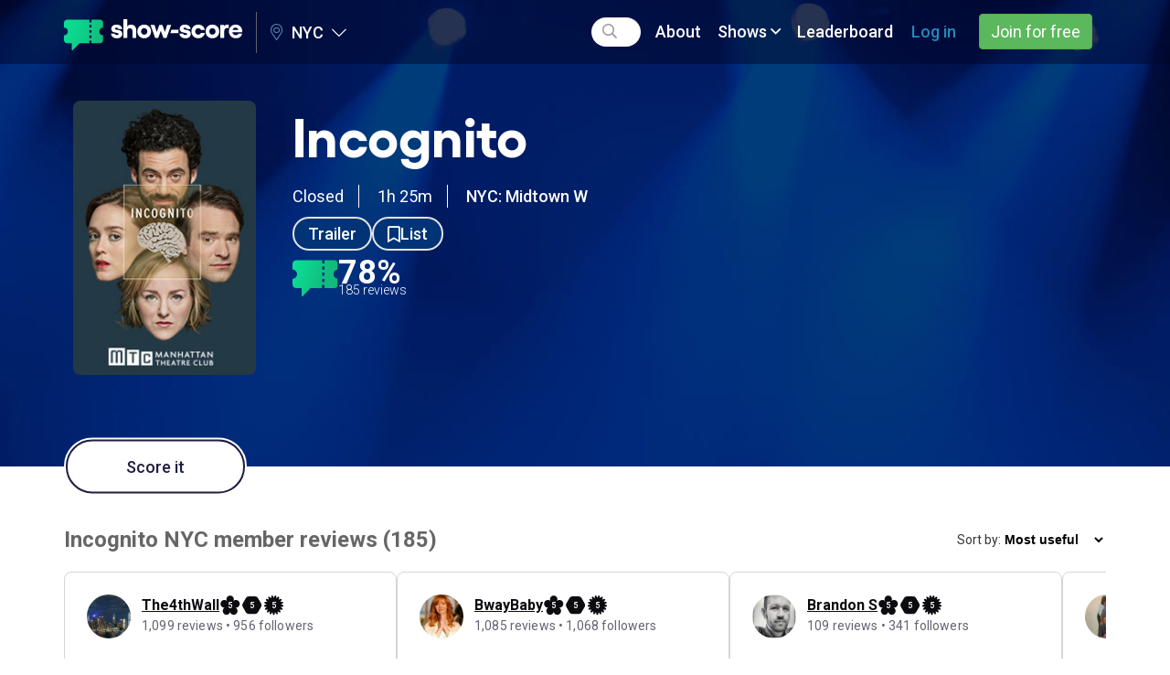

--- FILE ---
content_type: text/html; charset=utf-8
request_url: https://www.show-score.com/off-broadway-shows/incognito
body_size: 18903
content:
<!DOCTYPE html>
<html lang='en-us'>
<head>
<title>Show Score | Incognito NYC Reviews and Tickets</title>
<meta name="description" content="Click to discover Incognito NYC reviews on Show-Score. Explore fan reviews, critic reviews, find out show information and get your tickets today.">
<link rel="canonical" href="https://www.show-score.com/off-broadway-shows/incognito">
<link rel="alternate" href="https://www.show-score.com/off-broadway-shows/incognito" hreflang="en-us">
<meta property="og:title" content="Incognito">
<meta property="og:site_name" content="Show Score">
<meta property="og:type" content="website">
<meta property="og:url" content="https://www.show-score.com/open-graph/show/700">
<meta property="og:description" content="Show-Score members say: Great acting, Intelligent, Clever, Thought-provoking, Absorbing
">
<meta property="og:image" content="https://www.show-score.com/fb-posts/image/show/700_1768716619.jpg">
<meta property="og:updated_time" content="2026-01-18T01:10:19-05:00">
<meta property="fb:app_id" content="679930868804530">
<meta name="twitter:card" content="summary_large_image">
<meta name="twitter:title" content="Incognito">
<meta name="twitter:description" content="Show-Score members say: Great acting, Intelligent, Clever, Thought-provoking, Absorbing
">
<meta content='gv7c3tk85z71lfkowrhy8x233ltsb9' name='facebook-domain-verification'>

<link href='https://d4ov6iqsvotvt.cloudfront.net' rel='preconnect'>
<link rel="preload" href="https://d2kbhv4d9rykxy.cloudfront.net/assets/font-awesome/webfonts/fa-regular-400-27da0e58c35276629aa3a2da60f2dba2d1e149bda7991346de3676fcbd3db989.woff2" as="font" type="font/woff2" crossorigin="anonymous">
<link rel="preload" href="https://d2kbhv4d9rykxy.cloudfront.net/assets/font-awesome/webfonts/fa-light-300-6069894d8e39d47ebbb6723d869f4e8302f63980d403369fcb556a08b2a43f05.woff2" as="font" type="font/woff2" crossorigin="anonymous">
<link rel="preload" href="https://d2kbhv4d9rykxy.cloudfront.net/assets/font-awesome/webfonts/fa-brands-400-84abb92e6b70b787c333540b97f08e758e7fc5b1627963cd7c045eaabb8cfcef.woff2" as="font" type="font/woff2" crossorigin="anonymous">
<link rel="preload" href="https://d2kbhv4d9rykxy.cloudfront.net/assets/gellix/Gellix-Regular-7b5dc1aeba33f724aa530071bc99c336e8cb8aef02c4d8ece0b2c2f18b468aec.woff2" as="font" type="font/woff2" crossorigin="anonymous">
<link rel="preload" href="https://d2kbhv4d9rykxy.cloudfront.net/assets/gellix/Gellix-Medium-699f505963eb3e5205fcb7c294cfd0aa26bf2a018aa383d07f9543ea48ed0a24.woff2" as="font" type="font/woff2" crossorigin="anonymous">
<link rel="preload" href="https://d2kbhv4d9rykxy.cloudfront.net/assets/gellix/Gellix-SemiBold-1305d4570afa31aad3e616ee40ef22be4c836b9c7f852b18fda655e45ad1830e.woff2" as="font" type="font/woff2" crossorigin="anonymous">
<link rel="preload" href="https://d2kbhv4d9rykxy.cloudfront.net/assets/gellix/Gellix-Bold-9ca97ade87ab582e4550f60c328e0dacf939d7ff14a23cbf53908dd694ab308d.woff2" as="font" type="font/woff2" crossorigin="anonymous">

<link rel="preconnect" href="https://fonts.gstatic.com">
<link href="https://fonts.googleapis.com/css2?family=Roboto:ital,wght@0,300;0,400;0,500;0,700;1,300;1,400;1,500;1,700&display=swap" rel="stylesheet" media="print" onload="this.onload=null;this.media='all'">

<link rel="stylesheet" media="screen" href="https://d2kbhv4d9rykxy.cloudfront.net/assets/vendors_v3-e33cbbab98cdb7643ce0937e85cf5c95f3cf9a320feacc29bb816c0e6e533d34.css" />
<link rel="stylesheet" media="screen" href="https://d2kbhv4d9rykxy.cloudfront.net/assets/application_v3-20f16d5ef5daef94c7cdb74c9f3146bd53e743b81809a9ade92f26a51f1b6df4.css" />
<link rel="stylesheet" media="screen" href="https://d2kbhv4d9rykxy.cloudfront.net/packs/css/vendor-fde82a95.chunk.css" />
<link rel="stylesheet" media="screen" href="https://d2kbhv4d9rykxy.cloudfront.net/packs/css/membership_bundle~promo_ticket_bundle-afbed0f9.chunk.css" />
<link rel="stylesheet" media="screen" href="https://d2kbhv4d9rykxy.cloudfront.net/packs/css/membership_bundle-75917b78.chunk.css" />
<link rel="stylesheet" media="screen" href="https://d2kbhv4d9rykxy.cloudfront.net/packs/css/common-484225fd.chunk.css" />
<script src='https://js.sentry-cdn.com/94d427f16ee04c008379d2b50a6f9031.min.js' crossorigin="anonymous"></script>
<script>
  Sentry.onLoad(function() {
    Sentry.init({
      release: 'e680271f4184c93e55861fa6472930e112352e7a',
      environment: 'production',
      allowUrls: ['show-score.com', 'd2kbhv4d9rykxy.cloudfront.net', 'dt3e8po1jn1x3.cloudfront.net'],
      initialScope: {
        user: {}
      },
      ignoreErrors: ['Illegal invocation', 'Non-Error exception captured', 'Load failed']
    });
  });
</script>

<script>
  (function(h,o,t,j,a,r){
    h.hj=h.hj||function(){(h.hj.q=h.hj.q||[]).push(arguments)};
    h._hjSettings={hjid:5060563,hjsv:6};
    a=o.getElementsByTagName('head')[0];
    r=o.createElement('script');r.async=1;
    r.src=t+h._hjSettings.hjid+j+h._hjSettings.hjsv;
    a.appendChild(r);
  })(window,document,'https://static.hotjar.com/c/hotjar-','.js?sv=');
</script>


<script type="text/javascript">
  (function (w) {
    var s = document.createElement('script');
    s.src = 'https://survey.survicate.com/workspaces/b8b4db661b9ab54aa7f6e9bb23195e3e/web_surveys.js';
    s.async = true;
    var e = document.getElementsByTagName('script')[0];
    e.parentNode.insertBefore(s, e);
  })(window);
</script>


<script>
//<![CDATA[
window.SS={};SS.global={"dfpOptions":{"dfpID":"128739536","sizeMapping":{"default":[{"browser":[300,100],"ad_sizes":[[300,50],[300,250],[320,50]]},{"browser":[768,200],"ad_sizes":[[728,90]]},{"browser":[980,200],"ad_sizes":[[970,90],[970,500],[970,250],[970,66]]}],"vertical":[{"browser":[768,200],"ad_sizes":[[300,600]]},{"browser":[980,200],"ad_sizes":[[300,600]]}]},"enableSingleRequest":true,"collapseEmptyDivs":true,"setCentering":true}};SS.env="production";SS.signedIn=false;SS.currentEditionId=1;SS.currentEditionSlug="nyc";SS.showPatronProgramModal=false;SS.isAdminUser=false;SS.stripeKey="pk_live_c8VMIzAnFk4beGEOAj4aayKN";SS.segmentWriteKey="hPsvcEGm0ACvVJNtz6C7qX03IvkhYQOC";SS.fbAppId="679930868804530";SS.fbNamespace="show-score";SS.pageVariant="desktop";SS.requestedEditionRootPath="/";SS.permittedTrackingCategories=["functional"];SS.trackingConsentRequired=false;SS.privacyLawType="NONE";SS.segmentGlobalProperties={"point_of_sale":"web","retailer_commission_type":"NONE","retailer_department_id":1,"retailer_department_name":"Owned","retailer_id":178,"retailer_name":"Show-Score","retailer_pub_id":"showscore","retailer_vertical_id":1,"retailer_vertical_name":"Owned"};SS.segmentIdentity={"viewing_location_id":1,"viewing_location_name":"NYC"};SS.constants={"abuseReportIssueNames":{"Highly offensive/inappropriate":"inappropriate","Concerned this is a fake / shill review":"fake","Personal attack on another user or person":"personal_attack","Other strong objection":"other_objection"},"scorePositiveThreshold":70,"scoreMixedThreshold":50,"scoreUpperPositiveThreshold":85,"scoreUpperMixedThreshold":60,"scoreUpperNegativeThreshold":25,"authRequiredActions":{"score":"score","track":"track","trackShow":"track-show","trackPrice":"track-price","trackPriceV2":"track-price-v2","hide":"hide","abuse":"abuse","helpful":"helpful","follow":"follow","followInsideShowProgram":"follow-inside-program-plus","saveFilter":"save-filter","wishList":"wish-list","createDeal":"create-deal","bookPromoTicket":"book-promo-ticket","enterCreditCard":"enter-credit-card","comment":"comment","joinWaitlist":"join-waitlist"}};SS.openWishlistModal=false;
//]]>
</script>
<script src="https://d2kbhv4d9rykxy.cloudfront.net/assets/vendors_v3-32d58432470e5d1e358a932961e0f708ced0bc4f3b4bcdf09b83c940d34a0a8c.js"></script>
<script src="https://d2kbhv4d9rykxy.cloudfront.net/assets/application_v3-d115ee3577ba063f8931dea27d4052f46e2466bebe0f01a70e5884307c5cc8ef.js"></script>
<script type="application/ld+json">{"@context":"http://schema.org","itemListElement":[{"position":1,"item":{"@id":"https://www.show-score.com/","name":"Shows"},"@type":"ListItem"}],"@type":"BreadcrumbList"}</script>
<script type="application/ld+json">{"@context":"http://schema.org","name":"Incognito","url":"https://www.show-score.com/off-broadway-shows/incognito","image":"https://d4ov6iqsvotvt.cloudfront.net/uploads/show/poster_image/700/medium_Incognito1.jpg","@type":"Product","aggregateRating":{"bestRating":100,"worstRating":0,"ratingValue":78,"reviewCount":185,"@type":"AggregateRating"},"review":[{"@context":"http://schema.org","author":{"@context":"http://schema.org","name":"Saja","sameAs":"https://www.show-score.com/member/484990","@type":"Person"},"reviewRating":{"@context":"http://schema.org","bestRating":100,"worstRating":0,"ratingValue":90,"@type":"Rating"},"reviewBody":"Great Acting, Intelligent, Intense, Resonant, Thought-Provoking. GO IF YOU: ...you enjoy excellent acting \u0026 writing, psychological \u0026 thought-provoking dramas.\nDON'T GO IF YOU: ...you are not up for seeing a (potentially upsetting) representation of aging/illness/memory loss, etc.\n","sameAs":"https://www.show-score.com/open-graph/user_review/414399","@type":"Review"},{"@context":"http://schema.org","author":{"@context":"http://schema.org","name":"TheatreLovinTom","sameAs":"https://www.show-score.com/member/64526","@type":"Person"},"reviewRating":{"@context":"http://schema.org","bestRating":100,"worstRating":0,"ratingValue":87,"@type":"Rating"},"reviewBody":"Clever, Great Acting, Profound, Thought-Provoking. GO IF YOU: you like theater that challenges you and doesn't follow a linear plot line.\nDON'T GO IF YOU: you aren't willing to pay attention to actors weaving in and out of multiple characters.\n\nALSO: One of the most clever pieces of theater I have seen. Very well acted and a cleverly constructed script.","sameAs":"https://www.show-score.com/open-graph/user_review/320741","@type":"Review"},{"@context":"http://schema.org","author":{"@context":"http://schema.org","name":"Haley-Jo","sameAs":"https://www.show-score.com/member/105252","@type":"Person"},"reviewRating":{"@context":"http://schema.org","bestRating":100,"worstRating":0,"ratingValue":74,"@type":"Rating"},"reviewBody":"Ambitious, Clever, Dated, Great Staging, Raunchy. GO IF YOU: You find humor in the little things and like the 50's theme, enjoy some of.the Ill humor.\nDON'T GO IF YOU: You want the humor to be very aware in the lines. If you believe the 50's are overrated and a bit dated.\n","sameAs":"https://www.show-score.com/open-graph/user_review/285004","@type":"Review"},{"@context":"http://schema.org","author":{"@context":"http://schema.org","name":"mpls17","sameAs":"https://www.show-score.com/member/98958","@type":"Person"},"reviewRating":{"@context":"http://schema.org","bestRating":100,"worstRating":0,"ratingValue":82,"@type":"Rating"},"reviewBody":"Ambitious, Clever, Dynamic, Great Acting, Moving. GO IF YOU: you are interested in quick but thoughtful takes on the very human experiences of existence as defined by the state of one's brain.\nDON'T GO IF YOU: you don't like somewhat minimalist staging and conceptual choreography (which i really enjoyed btw!); if the topics are upsetting/triggery.\n\nALSO: the play is ambitious and at times feels open-ended, though i suppose that's inevitable given the subject matter and the decisively intellectual take on the stories... but the stories are deeply personal and wonderfully performed. this is an excellent cast, which brings spirited life to the many characters each of them plays. i was especially impressed by heather lind, whose commitment and stage presence ensured i'd try to see her in anything else she does.","sameAs":"https://www.show-score.com/open-graph/user_review/279329","@type":"Review"},{"@context":"http://schema.org","author":{"@context":"http://schema.org","name":"Member 709541","sameAs":"https://www.show-score.com/member/150383","@type":"Person"},"reviewRating":{"@context":"http://schema.org","bestRating":100,"worstRating":0,"ratingValue":96,"@type":"Rating"},"reviewBody":"Clever, Edgy, Relevant, Thought-Provoking. GO IF YOU: you like to be provoked and challenged in thought.\nDON'T GO IF YOU: looking for fluff \u0026 unchallenging entertainment.\n","sameAs":"https://www.show-score.com/open-graph/user_review/218162","@type":"Review"},{"@context":"http://schema.org","author":{"@context":"http://schema.org","name":"Leigh 2","sameAs":"https://www.show-score.com/member/14255","@type":"Person"},"reviewRating":{"@context":"http://schema.org","bestRating":100,"worstRating":0,"ratingValue":82,"@type":"Rating"},"reviewBody":"Absorbing, Thoughtful, Complex. GO IF YOU: you enjoy seemingly unrelated stories come together.\nDON'T GO IF YOU: you have a hard time following webs of stories. It can be confusing.\n","sameAs":"https://www.show-score.com/open-graph/user_review/216130","@type":"Review"},{"@context":"http://schema.org","author":{"@context":"http://schema.org","name":"Kristen 7026","sameAs":"https://www.show-score.com/member/136445","@type":"Person"},"reviewRating":{"@context":"http://schema.org","bestRating":100,"worstRating":0,"ratingValue":80,"@type":"Rating"},"reviewBody":"Absorbing, Great Acting, Intelligent, Romantic, Thought-Provoking. GO IF YOU: You're looking for a thought provoking new play.\nDON'T GO IF YOU: You're looking for something lighthearted or whimsical.\n","sameAs":"https://www.show-score.com/open-graph/user_review/200419","@type":"Review"},{"@context":"http://schema.org","author":{"@context":"http://schema.org","name":"J-Gru","sameAs":"https://www.show-score.com/member/80779","@type":"Person"},"reviewRating":{"@context":"http://schema.org","bestRating":100,"worstRating":0,"ratingValue":86,"@type":"Rating"},"reviewBody":"Absorbing, Ambitious, Entertaining, Great Acting, Thought-Provoking. GO IF YOU: You want to see something a little different. The cast was excellent and it was interesting how all the stories came together.\nDON'T GO IF YOU: There's some weird business in between each scene where they wave their arms around and it's silly, don't see it if you can't get past that.\n","sameAs":"https://www.show-score.com/open-graph/user_review/196370","@type":"Review"}]}</script>


<meta name="csrf-param" content="authenticity_token" />
<meta name="csrf-token" content="0ByoIjVU-TUbu52yhv8YbQ2tOSpnB3S6A8gFLBwc5PhnkO75Xbkb47EdmhIv3QElF5KxVb1nC4AOE-NA0G0zjg" />
<meta name="csp-nonce" />
<link href='/webmanifests' rel='manifest'>
<link href='https://d2kbhv4d9rykxy.cloudfront.net/assets/apple-touch-icon-c6200c9822af8a301654011794a1de37ce659cb4037dd73a2b327c64db42f1f9.png' rel='apple-touch-icon'>
<link href='https://d2kbhv4d9rykxy.cloudfront.net/assets/icon-f88d83923107c58a348dbc6f102e89c31f3824cded9fd45f5437786d7cfeb062.svg' rel='icon' type='image/svg+xml'>
<link rel="shortcut icon" type="image/x-icon" href="https://d2kbhv4d9rykxy.cloudfront.net/assets/favicon-b48fd9122981448f30ed8879033467df30d423d872503455ab4e53e62f8808d0.ico" />

<meta content='Show-Score' name='apple-mobile-web-app-title'>
<meta content='width=device-width, initial-scale=1' name='viewport'>

<!-- Segment Consent Manager (docs: https://github.com/segmentio/consent-manager) -->
<script>
window.consentManagerConfig = function(exports) {
    var React = exports.React

    // Use your enhanced privacy law detection
    var shouldRequireConsent = function() {
      return SS.trackingConsentRequired
    }

    var bannerContent = React.createElement(
      'span',
      null,
      'We use cookies to collect data that improves your experience on our site. By using our website, you\'re agreeing to the collection of data as described in our ',
      React.createElement('a', { href: '/uk/privacy_policy/', target: '_blank' }, 'Privacy Policy'),
    )

    var bannerSubContent = null
    var preferencesDialogTitle = 'Website Data Collection Preferences'
    var preferencesDialogContent = 'We use data collected by cookies and JavaScript libraries to improve your browsing experience, analyze site traffic, deliver personalized advertisements, and increase the overall performance of our site.'
    var cancelDialogTitle = 'Are you sure you want to cancel?'
    var cancelDialogContent = 'Your preferences have not been saved. By continuing to use our website, you\'re agreeing to our Privacy Policy.'

    var preferencesDialogTemplate = {
      categories: [
        {
          key: 'functional',
          name: 'Functionality',
          description: 'To remember the choices you have made so we can provide you with a more personalised experience.',
          example: ''
        },
        {
          key: 'marketing',
          name: 'Performance (Marketing and Analytics)',
          description: 'To collect information on how visitors use Our Site including the pages visited and most frequented as well as the sources of our traffic. They are used to help us improve how Our Site works.',
          example: ''
        },
        {
          key: 'advertising',
          name: 'Advertising',
          description: 'To deliver more relevant ads, and to make sure you don\'t see the same adverts over and over again.',
          example: ''
        },
        {
          key: 'essential',
          name: 'Strictly Necessary',
          description: 'We use browser cookies that are necessary for the site to work as intended.',
          example: 'You can disable these cookies in your browser settings but if you do the site may not work as intended.'
        }
      ]
    }

    var bannerActionsBlock = function({ acceptAll, changePreferences }) {
      return React.createElement(
        "div",
        null,
        React.createElement(
          "button",
          {
            type: "button",
            className: "btn btn-success consent-manager__btn-accept",
            onClick: function() {
              acceptAll()
            }
          },
          "I Agree"
        ),
        React.createElement(
          "button",
          {
            type: "button",
            className: "btn btn-default consent-manager__btn-reject",
            onClick: changePreferences
          },
          "Change preferences"
        ),
      );
    }

    exports.preferences.onPreferencesSaved(function(prefs) {
      window.location.reload();
    })

    return {
      container: '#consent-manager',
      writeKey: SS.segmentWriteKey,
      shouldRequireConsent: shouldRequireConsent,
      bannerContent: bannerContent,
      bannerSubContent: bannerSubContent,
      bannerActionsBlock: bannerActionsBlock,
      preferencesDialogTitle: preferencesDialogTitle,
      preferencesDialogContent: preferencesDialogContent,
      cancelDialogTitle: cancelDialogTitle,
      cancelDialogContent: cancelDialogContent,
      bannerBackgroundColor: '#1e1d40',
      bannerTextColor: '#fff',
      bannerHideCloseButton: true,
      preferencesDialogTemplate: preferencesDialogTemplate,
    }
}
</script>
<!-- Load Prebuilt Consent Manager UI -->
<script src="https://unpkg.com/@segment/consent-manager@5.4.0/standalone/consent-manager.js" defer></script>

<!--Load Analytics.js -->
<script>
  !function () {
    var analytics = window.analytics = window.analytics || [];
    if (!analytics.initialize) if (analytics.invoked) window.console && console.error && console.error("Segment snippet included twice."); else {
      analytics.invoked = !0;
      analytics.methods = [
        "trackSubmit",
        "trackClick",
        "trackLink",
        "trackForm",
        "pageview",
        "identify",
        "reset",
        "group",
        "track",
        "ready",
        "alias",
        "debug",
        "page",
        "once",
        "off",
        "on",
        "addIntegrationMiddleware",
        "setAnonymousId",
        "addSourceMiddleware",
        "addDestinationMiddleware"
      ];
      analytics.factory = function (e) {
        return function () {
          var t = Array.prototype.slice.call(arguments);
          t.unshift(e);
          analytics.push(t);
          return analytics
        }
      };
      for (var e = 0; e < analytics.methods.length; e++) {
        var key = analytics.methods[e];
        analytics[key] = analytics.factory(key)
      }
      analytics.load = function (key, e) {
        var t = document.createElement("script");
        t.type = "text/javascript";
        t.async = !0;
        t.src = "https://cdn.segment.com/analytics.js/v1/" + key + "/analytics.min.js";
        var n = document.getElementsByTagName("script")[0];
        n.parentNode.insertBefore(t, n);
        analytics._loadOptions = e
      };
      analytics.SNIPPET_VERSION = "4.13.1";
      analytics.page(SS.segmentGlobalProperties);
    }
  }();
</script>

<script>
  !function () {
    var analytics = window.analytics = window.analytics || [];

    if (SS.userPubId) {
      analytics.identify(SS.userPubId, SS.segmentIdentity);
    } else {
      analytics.identify(SS.segmentIdentity);
    }
  }();
</script>


<script>
  if (SS.userId) {
    window.dataLayer = window.dataLayer || []
    window.dataLayer.push({ userId: SS.userId, userReviewsCount: SS.userReviewsCount });
  }
</script>

<!-- Google Tag Manager -->
<script>(function(w,d,s,l,i){w[l]=w[l]||[];w[l].push({'gtm.start':
new Date().getTime(),event:'gtm.js'});var f=d.getElementsByTagName(s)[0],
j=d.createElement(s),dl=l!='dataLayer'?'&l='+l:'';j.async=true;j.src=
'https://www.googletagmanager.com/gtm.js?id='+i+dl;f.parentNode.insertBefore(j,f);
})(window,document,'script','dataLayer','GTM-PR8W3C');</script>
<!-- End Google Tag Manager -->



</head>
<body class='guest-user'>
<nav class='mobile-nav js-mobile-nav'>
<div class='header__menu js-header__menu'>
<div class='navbar-form header__search hidden-xs hidden-sm js-header__search-container' role='search'>
<div class='form-group header__search-form-group js-header__search-form-group'>
<i class="fa-search far"></i>
<input type="text" name="search" id="search-subnavbar-mobile" class="form-control js-header__search-field" autocomplete="false" aria-label="Search" />
</div>
</div>
<ul class='nav navbar-nav'>
<li class='visible-xs-block visible-sm-block'>
<a href="/"><i class="fa-home far"></i> Home
</a></li>
<li class='visible-xs-block hidden-sm'>
<a href="/us/sfo"><i class="fa-map-marker-alt far"></i> San Francisco
</a></li>
<li class='visible-xs-block hidden-sm'>
<a href="/us/nyc"><i class="fa-map-marker-alt far"></i> NYC
</a></li>
<li class='visible-xs-block hidden-sm'>
<a href="/uk/london"><i class="fa-map-marker-alt far"></i> London
</a></li>
<li class='visible-xs-block hidden-sm'>
<a href="/us/la"><i class="fa-map-marker-alt far"></i> LA &amp; OC
</a></li>
<li class='visible-xs-block hidden-sm'>
<a href="/us/dc"><i class="fa-map-marker-alt far"></i> DC
</a></li>
<li class='visible-xs-block hidden-sm'>
<a href="/us/chicago"><i class="fa-map-marker-alt far"></i> Chicago
</a></li>
<li><a href="/about">About</a></li>
<li class='dropdown navbar__shows-dropdown-container'>
<div class='navbar__dropdown navbar__shows-dropdown'>
<a class='dropdown-toggle dropdown-button' data-toggle='dropdown' href='#'>
Shows <i class="fa-angle-down far"></i>
</a>
<div class='dropdown-menu'>
<div class='navbar__shows-dropdown-menu'>
<div class='navbar__shows-dropdown-col'>
<div>
<div class='navbar__dropdown-header'>Broadway shows</div>
<ul class='list-unstyled'>
<li><a class="navbar-dropdown__link" href="/broadway-shows">Broadway Reviews</a></li>
<li><a class="navbar-dropdown__link" href="/categories/best-and-top-scoring-shows-on-broadway">Best Shows on Broadway</a></li>
</ul>
</div>
<div>
<div class='navbar__dropdown-header -next'>Beyond Broadway</div>
<ul class='list-unstyled'>
<li><a class="navbar-dropdown__link" href="/off-broadway-shows">Off-Broadway Reviews</a></li>
<li><a class="navbar-dropdown__link" href="/categories/best-and-top-scoring-shows-off-broadway">Best Shows Off-Broadway</a></li>
<li><a class="navbar-dropdown__link" href="/off-off-broadway-shows">Off-Off Broadway Reviews</a></li>
</ul>
</div>
</div>
<div class='navbar__shows-dropdown-col'>
<div>
<div class='navbar__dropdown-header'>Best Shows In NYC</div>
<ul class='list-unstyled'>
<li><a class="navbar-dropdown__link" href="/categories/audience-acclaimed-shows">Audience Acclaimed Shows</a></li>
<li><a class="navbar-dropdown__link" href="/categories/critics-picks">Critics Picks</a></li>
</ul>
</div>
</div>
<div class='navbar__shows-dropdown-col'>
<div>
<div class='navbar__dropdown-header'>Power Search</div>
<ul class='list-unstyled'>
<li><a class="navbar-dropdown__link" href="/shows/all?opened=yes">Filter Shows by type, date, and place</a></li>
</ul>
</div>
</div>
</div>
</div>
</div>


</li>
<li></li>
<li>
<a class="-light-blue-inverted" href="/users/sign_in">Log in</a>
</li>
<li>
<div class='header__sign-in-btn'>
<a class="btn btn-success header__join-btn" href="/users/sign_up">Join for free</a>
</div>
</li>
</ul>
</div>

</nav>
<div class='page-container js-page-container'>

<div class='js-desktop-nav'>
<div class='navigation clearfix'>
<nav class='navbar navbar-static-top'>
<div class='container js-navbar-container'>
<div class='navbar-header'>
<div class='search-suggestions__wrapper js-search-suggestions__wrapper hidden'></div>
<div class='navbar-header__left'>
<div class='navbar-header__toggle js-navbar-header__menu-toggle-btn'>
<div class='activity-feed__mobile-indicator js-activity-feed__mobile-indicator hidden'></div>
<i class="fa-bars far"></i>
</div>
</div>
<div class='navbar-header__center js-navbar-header__center'>
<a title="Show-Score" href="/"><div class='header__logo'></div>
</a><div class='navbar-header__editions js-navbar-header__editions'>
<a class='js-navbar-header-editions__toggle-dropdown'>
<i class="fa-map-marker-alt fal navbar-header-editions__map-icon"></i>
NYC
<i class="fa-chevron-down fal navbar-header-editions__caret"></i>
</a>
<div class='navbar-header-editions__dropdown js-navbar-header-editions__dropdown'>
<ul>
<li>
<a href="/us/sfo">San Francisco</a>
</li>
<li>
<a href="/uk/london">London</a>
</li>
<li>
<a href="/us/la">LA &amp; OC</a>
</li>
<li>
<a href="/us/dc">DC</a>
</li>
<li>
<a href="/us/chicago">Chicago</a>
</li>
</ul>
</div>
</div>

</div>
<div class='navbar-header__right js-navbar-header__right'>
<div class='navbar-header__toggle js-navbar-header__mobile-search-btn'>
<i class="fa-search far"></i>
</div>
</div>
<div class='navbar-header__search js-navbar-header__search'>
<div class='navbar-form header__search' role='search'>
<div class='form-group'>
<i class="fa-search far"></i>
<input type="text" name="search" id="search-navbar" autocomplete="false" class="form-control js-header__search-field" aria-label="Search" />
</div>
</div>
</div>
</div>
<div class='header__menu js-header__menu'>
<div class='navbar-form header__search hidden-xs hidden-sm js-header__search-container' role='search'>
<div class='form-group header__search-form-group js-header__search-form-group js-header__search-form-group-desktop'>
<i class="fa-search far"></i>
<input type="text" name="search" id="search-subnavbar-desktop" class="form-control js-header__search-field" autocomplete="false" aria-label="Search" />
</div>
</div>
<ul class='nav navbar-nav'>
<li class='visible-xs-block visible-sm-block'>
<a href="/"><i class="fa-home far"></i> Home
</a></li>
<li class='visible-xs-block hidden-sm'>
<a href="/us/sfo"><i class="fa-map-marker-alt far"></i> San Francisco
</a></li>
<li class='visible-xs-block hidden-sm'>
<a href="/us/nyc"><i class="fa-map-marker-alt far"></i> NYC
</a></li>
<li class='visible-xs-block hidden-sm'>
<a href="/uk/london"><i class="fa-map-marker-alt far"></i> London
</a></li>
<li class='visible-xs-block hidden-sm'>
<a href="/us/la"><i class="fa-map-marker-alt far"></i> LA &amp; OC
</a></li>
<li class='visible-xs-block hidden-sm'>
<a href="/us/dc"><i class="fa-map-marker-alt far"></i> DC
</a></li>
<li class='visible-xs-block hidden-sm'>
<a href="/us/chicago"><i class="fa-map-marker-alt far"></i> Chicago
</a></li>
<li><a href="/about">About</a></li>
<li class='dropdown navbar__shows-dropdown-container'>
<div class='navbar__dropdown navbar__shows-dropdown'>
<a class='dropdown-toggle dropdown-button' data-toggle='dropdown' href='#'>
Shows <i class="fa-angle-down far"></i>
</a>
<div class='dropdown-menu'>
<div class='navbar__shows-dropdown-menu'>
<div class='navbar__shows-dropdown-col'>
<div>
<div class='navbar__dropdown-header'>Broadway shows</div>
<ul class='list-unstyled'>
<li><a class="navbar-dropdown__link" href="/broadway-shows">Broadway Reviews</a></li>
<li><a class="navbar-dropdown__link" href="/categories/best-and-top-scoring-shows-on-broadway">Best Shows on Broadway</a></li>
</ul>
</div>
<div>
<div class='navbar__dropdown-header -next'>Beyond Broadway</div>
<ul class='list-unstyled'>
<li><a class="navbar-dropdown__link" href="/off-broadway-shows">Off-Broadway Reviews</a></li>
<li><a class="navbar-dropdown__link" href="/categories/best-and-top-scoring-shows-off-broadway">Best Shows Off-Broadway</a></li>
<li><a class="navbar-dropdown__link" href="/off-off-broadway-shows">Off-Off Broadway Reviews</a></li>
</ul>
</div>
</div>
<div class='navbar__shows-dropdown-col'>
<div>
<div class='navbar__dropdown-header'>Best Shows In NYC</div>
<ul class='list-unstyled'>
<li><a class="navbar-dropdown__link" href="/categories/audience-acclaimed-shows">Audience Acclaimed Shows</a></li>
<li><a class="navbar-dropdown__link" href="/categories/critics-picks">Critics Picks</a></li>
</ul>
</div>
</div>
<div class='navbar__shows-dropdown-col'>
<div>
<div class='navbar__dropdown-header'>Power Search</div>
<ul class='list-unstyled'>
<li><a class="navbar-dropdown__link" href="/shows/all?opened=yes">Filter Shows by type, date, and place</a></li>
</ul>
</div>
</div>
</div>
</div>
</div>


</li>
<li><a class="js-navbar-last-item-desktop" href="/leaderboard">Leaderboard</a></li>
<li>
<a class="-light-blue-inverted" href="/users/sign_in">Log in</a>
</li>
<li>
<div class='header__sign-in-btn'>
<a class="btn btn-success header__join-btn" href="/users/sign_up">Join for free</a>
</div>
</li>
</ul>
</div>

</div>
</nav>
</div>
<script>
  (function() {
    $(function() {
      new SS.V2.Common.SearchField();
      new SS.V2.Common.SearchSuggestions();
      new SS.V2.Common.Navbar();
      return new SS.V2.Common.EditionSelect();
    });
  
  }).call(this);
</script>

</div>

<div data-placement="under_navbar" class="js-das-placeholder ad-under-navbar"></div>
<div data-placement="under_navbar_adsense" class="js-das-placeholder ad-under-navbar"></div>

<div class='content js-content'>
<div class='show-page-v2'>
<div class='spotlights-background'>

<div data-placement="inside_spotlights" class="js-das-placeholder ad-under-navbar"></div>
<div data-placement="site_takeover" class="js-das-placeholder ad-under-navbar"></div>
<div class='container'>
<div class='show-page-v2__header'>
<div class='show-page-v2__poster'>
<img class="img-responsive lazyload lazyload__blur-up" data-src="https://d4ov6iqsvotvt.cloudfront.net/uploads/show/poster_image/700/medium_Incognito1.jpg" alt="Incognito" src="https://d4ov6iqsvotvt.cloudfront.net/uploads/show/poster_image/700/fuzzy_Incognito1.jpg" />
</div>
<div class='show-page-v2__info'>
<div class='show-page-v2__title'>
Incognito
</div>
<div class='show-page-v2__info-top-line'>
Closed
<span class='show-page-v2__info-top-line-delimiter'></span>
1h 25m
<span class='show-page-v2__info-top-line-delimiter'></span>
<a target="_blank" rel="nofollow noopener" class="fw-500 -white-inverted" href="https://maps.google.com/?q=40.7638356,-73.97951080000001">NYC: Midtown W
</a></div>
<div>
<div class='show-page-v2__track-links-wrapper'>
<a title="Watch trailer" aria-label="Watch trailer" target="_blank" class="show-page-v2__track-links-button" href="https://youtu.be/S_w8rrD-dS0"><span>Trailer</span>
</a><a title="Get alerts about this show" aria-label="Get alerts about this show" class="-white-inverted show-page-v2__track-links-button done-undone-btn js-track-show" data-id="700" data-toggle="tooltip" data-container="body" data-new-tracking-path="/user_tracked_shows/new.json?show_id=700" data-edit-tracking-path="/user_tracked_shows/700/edit.json" data-post-follow-modal="true" href="#"><span class='undone-text'>
<i class="fa-bookmark far"></i>
<span>List</span>
</span>
<span class='done-text'>
<i class="fa-bookmark fas"></i>
</span>
</a></div>

</div>
<div class='show-page-v2__scoring'>
<div style='display: flex; align-items: flex-start; gap: 10px;'>
<img height="40" src="https://d2kbhv4d9rykxy.cloudfront.net/assets/v2/year_in_reviews/sc-ticket-logo-green-63321e055b465445aae88ca91f61d4d7863f5203d700a68c8c144c41b5a8b533.svg" />
<div style='display: flex; align-items: flex-start; gap: 10px; flex-direction: column;'>
<span style='font-size: 36px; font-weight: 700; line-height: 0.8;'>
78%
</span>
<span style='font-size: 14px; font-weight: 300; line-height: 0.8; white-space: nowrap;'>
185 reviews
</span>
</div>
</div>
</div>

<a class="edit-link -light-gray admin-link" style="display:none;" rel="nofollow" target="_blank" href="/admin/shows/incognito/edit"><i class="fa-eye far"></i> View in admin
</a></div>
</div>
</div>
</div>
<div class='container'>

<div class='show-page-v2__header-buttom'>
<div class='show-page-v2__header-bottons -single-button'>
<div class='show-page-v2__header-btn-wrap'>
<a title="Improve our accuracy for you and&lt;br/&gt;help others find shows they&#39;ll love" class="show-page-v2__header-score-btn done-undone-btn js-seen-show js-review-show" data-launch-review="true" data-id="700" data-show-name="Incognito" data-toggle="tooltip" data-container="body" data-html="true" data-action="score" href="#"><span>Score it</span>
</a>
</div>
</div>
</div>
</div>

<div class='container mb4'>
<div class='review-scrollable-list with-reviews'>
<review-scrollable-list showId="700" enableFilters="true" theme="show_score" reviewSummary="{&quot;adjectives&quot;:[&quot;Great acting&quot;,&quot;Intelligent&quot;,&quot;Clever&quot;,&quot;Thought-provoking&quot;,&quot;Absorbing&quot;],&quot;audienceAcclaimed&quot;:false,&quot;fiveStarScore&quot;:3.9,&quot;reviewsCount&quot;:185,&quot;score&quot;:78,&quot;scoreDescription&quot;:&quot;Good&quot;,&quot;shortReviewsCount&quot;:&quot;185&quot;,&quot;title&quot;:&quot;Incognito&quot;,&quot;topLocation&quot;:&quot;NYC&quot;,&quot;url&quot;:&quot;https://www.show-score.com/off-broadway-shows/incognito&quot;,&quot;scoreDistributionPercentages&quot;:{&quot;positive&quot;:79,&quot;mixed&quot;:18,&quot;negative&quot;:3}}" initialReviews="[{&quot;adjectives&quot;:&quot;Great acting, Intelligent, Intense, Great writing, Confusing&quot;,&quot;adjectivesWithEmojis&quot;:[{&quot;name&quot;:&quot;Great acting&quot;,&quot;emoji&quot;:&quot;🎭&quot;},{&quot;name&quot;:&quot;Intelligent&quot;,&quot;emoji&quot;:&quot;🤓&quot;},{&quot;name&quot;:&quot;Intense&quot;,&quot;emoji&quot;:&quot;💥&quot;},{&quot;name&quot;:&quot;Great writing&quot;,&quot;emoji&quot;:&quot;✍️&quot;},{&quot;name&quot;:&quot;Confusing&quot;,&quot;emoji&quot;:&quot;😵‍💫&quot;}],&quot;comment&quot;:&quot;See it if: fast paced. Fun zigzagging storytelling. Sometimes confusing. If you engage \u0026 pay attention you will be rewarded. Great performances. Do not see it if: you can&#39;t focus on too rapidly changing scenes. Please get rid of the embarrassing transition choreography. I literally closed my eyes/&quot;,&quot;fiveStarScore&quot;:4.0,&quot;helpfulVotesCount&quot;:57,&quot;id&quot;:519998,&quot;liked&quot;:false,&quot;score&quot;:80.0,&quot;showtimeDate&quot;:null,&quot;url&quot;:&quot;https://www.show-score.com/off-broadway-shows/incognito?utm_campaign=incognito\u0026utm_medium=referral\u0026utm_source=ss#%23trusted_review_519998&quot;,&quot;verified&quot;:false,&quot;author&quot;:{&quot;avatarUrl&quot;:&quot;https://d4ov6iqsvotvt.cloudfront.net/uploads/user/avatar/11893/thumb_1628546366-26.jpg&quot;,&quot;displayName&quot;:&quot;The4thWall&quot;,&quot;external&quot;:false,&quot;followersCount&quot;:956,&quot;following&quot;:false,&quot;id&quot;:11893,&quot;reviewsCount&quot;:1099,&quot;profileUrl&quot;:&quot;https://www.show-score.com/member/the4thwall&quot;,&quot;badges&quot;:[{&quot;id&quot;:1804,&quot;level&quot;:5,&quot;tooltip&quot;:&quot;Tastemaker 5, based on the number of people following this person. See show-score.com/support for details.&quot;,&quot;type&quot;:&quot;Badges::Tastemaker&quot;},{&quot;id&quot;:1631,&quot;level&quot;:5,&quot;tooltip&quot;:&quot;Reviewer 5, based on the number of reviews written by this person. See show-score.com/support for details.&quot;,&quot;type&quot;:&quot;Badges::Reviewer&quot;},{&quot;id&quot;:1682,&quot;level&quot;:5,&quot;tooltip&quot;:&quot;Helpful 5, based on helpful votes for reviews written by this person. See show-score.com/support for details.&quot;,&quot;type&quot;:&quot;Badges::Helpful&quot;}]}},{&quot;adjectives&quot;:&quot;Clever, Great acting, Intelligent, Thought-provoking, Entertaining&quot;,&quot;adjectivesWithEmojis&quot;:[{&quot;name&quot;:&quot;Clever&quot;,&quot;emoji&quot;:&quot;🦊&quot;},{&quot;name&quot;:&quot;Great acting&quot;,&quot;emoji&quot;:&quot;🎭&quot;},{&quot;name&quot;:&quot;Intelligent&quot;,&quot;emoji&quot;:&quot;🤓&quot;},{&quot;name&quot;:&quot;Thought-provoking&quot;,&quot;emoji&quot;:&quot;✏️&quot;},{&quot;name&quot;:&quot;Entertaining&quot;,&quot;emoji&quot;:&quot;🎉&quot;}],&quot;comment&quot;:&quot;See it if: you like smart intelligent shows that make you think! Excellent performances across the board, especially Geneva Carr!. Do not see it if: if you aren&#39;t prepared to pay attention and actively listen this show prob isn&#39;t for you&quot;,&quot;fiveStarScore&quot;:4.0,&quot;helpfulVotesCount&quot;:40,&quot;id&quot;:520035,&quot;liked&quot;:false,&quot;score&quot;:80.0,&quot;showtimeDate&quot;:null,&quot;url&quot;:&quot;https://www.show-score.com/off-broadway-shows/incognito?utm_campaign=incognito\u0026utm_medium=referral\u0026utm_source=ss#%23trusted_review_520035&quot;,&quot;verified&quot;:false,&quot;author&quot;:{&quot;avatarUrl&quot;:&quot;https://d4ov6iqsvotvt.cloudfront.net/uploads/user/avatar/11885/thumb_1628546223-val_400x400.jpg&quot;,&quot;displayName&quot;:&quot;BwayBaby&quot;,&quot;external&quot;:false,&quot;followersCount&quot;:1068,&quot;following&quot;:false,&quot;id&quot;:11885,&quot;reviewsCount&quot;:1085,&quot;profileUrl&quot;:&quot;https://www.show-score.com/member/bwaybaby&quot;,&quot;badges&quot;:[{&quot;id&quot;:1768,&quot;level&quot;:5,&quot;tooltip&quot;:&quot;Tastemaker 5, based on the number of people following this person. See show-score.com/support for details.&quot;,&quot;type&quot;:&quot;Badges::Tastemaker&quot;},{&quot;id&quot;:1629,&quot;level&quot;:5,&quot;tooltip&quot;:&quot;Reviewer 5, based on the number of reviews written by this person. See show-score.com/support for details.&quot;,&quot;type&quot;:&quot;Badges::Reviewer&quot;},{&quot;id&quot;:1684,&quot;level&quot;:5,&quot;tooltip&quot;:&quot;Helpful 5, based on helpful votes for reviews written by this person. See show-score.com/support for details.&quot;,&quot;type&quot;:&quot;Badges::Helpful&quot;}]}},{&quot;adjectives&quot;:&quot;Great acting, Inventive, Thought-provoking, Resonant, Moving&quot;,&quot;adjectivesWithEmojis&quot;:[{&quot;name&quot;:&quot;Great acting&quot;,&quot;emoji&quot;:&quot;🎭&quot;},{&quot;name&quot;:&quot;Inventive&quot;,&quot;emoji&quot;:&quot;✏️&quot;},{&quot;name&quot;:&quot;Thought-provoking&quot;,&quot;emoji&quot;:&quot;✏️&quot;},{&quot;name&quot;:&quot;Resonant&quot;,&quot;emoji&quot;:&quot;👌&quot;},{&quot;name&quot;:&quot;Moving&quot;,&quot;emoji&quot;:&quot;✏️&quot;}],&quot;comment&quot;:&quot;See it if: you want to see four actors give amazing performances of some pretty intense and intricate material. Fantastic play. Engaging and moving. Do not see it if: you find plays structured in short scenes with actors quickly shifting between multiple roles confusing&quot;,&quot;fiveStarScore&quot;:4.5,&quot;helpfulVotesCount&quot;:35,&quot;id&quot;:520006,&quot;liked&quot;:false,&quot;score&quot;:90.0,&quot;showtimeDate&quot;:null,&quot;url&quot;:&quot;https://www.show-score.com/off-broadway-shows/incognito?utm_campaign=incognito\u0026utm_medium=referral\u0026utm_source=ss#%23trusted_review_520006&quot;,&quot;verified&quot;:false,&quot;author&quot;:{&quot;avatarUrl&quot;:&quot;https://d4ov6iqsvotvt.cloudfront.net/uploads/user/avatar/5886/thumb_1150869_10153874629430290_151429070_n.jpg&quot;,&quot;displayName&quot;:&quot;Brandon S&quot;,&quot;external&quot;:false,&quot;followersCount&quot;:341,&quot;following&quot;:false,&quot;id&quot;:5886,&quot;reviewsCount&quot;:109,&quot;profileUrl&quot;:&quot;https://www.show-score.com/member/brandon-s&quot;,&quot;badges&quot;:[{&quot;id&quot;:1771,&quot;level&quot;:5,&quot;tooltip&quot;:&quot;Tastemaker 5, based on the number of people following this person. See show-score.com/support for details.&quot;,&quot;type&quot;:&quot;Badges::Tastemaker&quot;},{&quot;id&quot;:806,&quot;level&quot;:5,&quot;tooltip&quot;:&quot;Reviewer 5, based on the number of reviews written by this person. See show-score.com/support for details.&quot;,&quot;type&quot;:&quot;Badges::Reviewer&quot;},{&quot;id&quot;:1770,&quot;level&quot;:5,&quot;tooltip&quot;:&quot;Helpful 5, based on helpful votes for reviews written by this person. See show-score.com/support for details.&quot;,&quot;type&quot;:&quot;Badges::Helpful&quot;}]}},{&quot;adjectives&quot;:&quot;Absorbing, Ambitious, Dizzying, Difficult to follow&quot;,&quot;adjectivesWithEmojis&quot;:[{&quot;name&quot;:&quot;Absorbing&quot;,&quot;emoji&quot;:&quot;🧽&quot;},{&quot;name&quot;:&quot;Ambitious&quot;,&quot;emoji&quot;:&quot;🚀&quot;},{&quot;name&quot;:&quot;Dizzying&quot;,&quot;emoji&quot;:&quot;💫&quot;},{&quot;name&quot;:&quot;Difficult to follow&quot;,&quot;emoji&quot;:&quot;✏️&quot;}],&quot;comment&quot;:&quot;See it if: you like a well acted, thought provoking, confusing drama. Acting was wonderful. Story line and changing characters not easy to follow. Do not see it if: you cannot/ will not grapple with intellectual challenge. I admit, was hard to figure which part actors were playing and what it meant&quot;,&quot;fiveStarScore&quot;:3.7,&quot;helpfulVotesCount&quot;:33,&quot;id&quot;:520042,&quot;liked&quot;:false,&quot;score&quot;:74.0,&quot;showtimeDate&quot;:null,&quot;url&quot;:&quot;https://www.show-score.com/off-broadway-shows/incognito?utm_campaign=incognito\u0026utm_medium=referral\u0026utm_source=ss#%23trusted_review_520042&quot;,&quot;verified&quot;:false,&quot;author&quot;:{&quot;avatarUrl&quot;:&quot;https://d4ov6iqsvotvt.cloudfront.net/uploads/user/avatar/42557/thumb_4_generations.jpg&quot;,&quot;displayName&quot;:&quot;NS&quot;,&quot;external&quot;:false,&quot;followersCount&quot;:202,&quot;following&quot;:false,&quot;id&quot;:42557,&quot;reviewsCount&quot;:279,&quot;profileUrl&quot;:&quot;https://www.show-score.com/member/ns&quot;,&quot;badges&quot;:[{&quot;id&quot;:8953,&quot;level&quot;:5,&quot;tooltip&quot;:&quot;Tastemaker 5, based on the number of people following this person. See show-score.com/support for details.&quot;,&quot;type&quot;:&quot;Badges::Tastemaker&quot;},{&quot;id&quot;:8639,&quot;level&quot;:5,&quot;tooltip&quot;:&quot;Reviewer 5, based on the number of reviews written by this person. See show-score.com/support for details.&quot;,&quot;type&quot;:&quot;Badges::Reviewer&quot;},{&quot;id&quot;:8754,&quot;level&quot;:5,&quot;tooltip&quot;:&quot;Helpful 5, based on helpful votes for reviews written by this person. See show-score.com/support for details.&quot;,&quot;type&quot;:&quot;Badges::Helpful&quot;}]}},{&quot;adjectives&quot;:&quot;Original, Absorbing, Dizzying, Intelligent, Thought-provoking&quot;,&quot;adjectivesWithEmojis&quot;:[{&quot;name&quot;:&quot;Original&quot;,&quot;emoji&quot;:&quot;🆕&quot;},{&quot;name&quot;:&quot;Absorbing&quot;,&quot;emoji&quot;:&quot;🧽&quot;},{&quot;name&quot;:&quot;Dizzying&quot;,&quot;emoji&quot;:&quot;💫&quot;},{&quot;name&quot;:&quot;Intelligent&quot;,&quot;emoji&quot;:&quot;🤓&quot;},{&quot;name&quot;:&quot;Thought-provoking&quot;,&quot;emoji&quot;:&quot;✏️&quot;}],&quot;comment&quot;:&quot;See it if: you like smart, intelligent theatre about real subjects; great staging of a mildly confusing (intentional) story; thought provoking theater. Do not see it if: you don&#39;t like to think; can&#39;t follow a non-linear story; get confused with scientific topics; don&#39;t like modern staging;&quot;,&quot;fiveStarScore&quot;:3.8,&quot;helpfulVotesCount&quot;:31,&quot;id&quot;:520048,&quot;liked&quot;:false,&quot;score&quot;:75.0,&quot;showtimeDate&quot;:null,&quot;url&quot;:&quot;https://www.show-score.com/off-broadway-shows/incognito?utm_campaign=incognito\u0026utm_medium=referral\u0026utm_source=ss#%23trusted_review_520048&quot;,&quot;verified&quot;:false,&quot;author&quot;:{&quot;avatarUrl&quot;:&quot;https://d4ov6iqsvotvt.cloudfront.net/uploads/user/avatar/23453/thumb_IMG_5137.jpg&quot;,&quot;displayName&quot;:&quot;Douglas Marino&quot;,&quot;external&quot;:false,&quot;followersCount&quot;:204,&quot;following&quot;:false,&quot;id&quot;:23453,&quot;reviewsCount&quot;:156,&quot;profileUrl&quot;:&quot;https://www.show-score.com/member/douglas-marino&quot;,&quot;badges&quot;:[{&quot;id&quot;:4551,&quot;level&quot;:5,&quot;tooltip&quot;:&quot;Tastemaker 5, based on the number of people following this person. See show-score.com/support for details.&quot;,&quot;type&quot;:&quot;Badges::Tastemaker&quot;},{&quot;id&quot;:3913,&quot;level&quot;:5,&quot;tooltip&quot;:&quot;Reviewer 5, based on the number of reviews written by this person. See show-score.com/support for details.&quot;,&quot;type&quot;:&quot;Badges::Reviewer&quot;},{&quot;id&quot;:4550,&quot;level&quot;:5,&quot;tooltip&quot;:&quot;Helpful 5, based on helpful votes for reviews written by this person. See show-score.com/support for details.&quot;,&quot;type&quot;:&quot;Badges::Helpful&quot;}]}},{&quot;adjectives&quot;:&quot;Original, Absorbing, Ambitious, Intelligent, Riveting&quot;,&quot;adjectivesWithEmojis&quot;:[{&quot;name&quot;:&quot;Original&quot;,&quot;emoji&quot;:&quot;🆕&quot;},{&quot;name&quot;:&quot;Absorbing&quot;,&quot;emoji&quot;:&quot;🧽&quot;},{&quot;name&quot;:&quot;Ambitious&quot;,&quot;emoji&quot;:&quot;🚀&quot;},{&quot;name&quot;:&quot;Intelligent&quot;,&quot;emoji&quot;:&quot;🤓&quot;},{&quot;name&quot;:&quot;Riveting&quot;,&quot;emoji&quot;:&quot;💥&quot;}],&quot;comment&quot;:&quot;See it if: a show that has to be seen several times. The acting is superb. Each of the 4 interact with the others but as different persons. Do not see it if: you have trouble deciphering the various roles played by the 4 actors It is very cleverly done&quot;,&quot;fiveStarScore&quot;:4.6,&quot;helpfulVotesCount&quot;:29,&quot;id&quot;:520044,&quot;liked&quot;:false,&quot;score&quot;:91.0,&quot;showtimeDate&quot;:null,&quot;url&quot;:&quot;https://www.show-score.com/off-broadway-shows/incognito?utm_campaign=incognito\u0026utm_medium=referral\u0026utm_source=ss#%23trusted_review_520044&quot;,&quot;verified&quot;:false,&quot;author&quot;:{&quot;avatarUrl&quot;:null,&quot;displayName&quot;:&quot;don&quot;,&quot;external&quot;:false,&quot;followersCount&quot;:1012,&quot;following&quot;:false,&quot;id&quot;:8491,&quot;reviewsCount&quot;:506,&quot;profileUrl&quot;:&quot;https://www.show-score.com/member/don&quot;,&quot;badges&quot;:[{&quot;id&quot;:11183,&quot;level&quot;:5,&quot;tooltip&quot;:&quot;Tastemaker 5, based on the number of people following this person. See show-score.com/support for details.&quot;,&quot;type&quot;:&quot;Badges::Tastemaker&quot;},{&quot;id&quot;:1124,&quot;level&quot;:5,&quot;tooltip&quot;:&quot;Reviewer 5, based on the number of reviews written by this person. See show-score.com/support for details.&quot;,&quot;type&quot;:&quot;Badges::Reviewer&quot;},{&quot;id&quot;:10512,&quot;level&quot;:5,&quot;tooltip&quot;:&quot;Helpful 5, based on helpful votes for reviews written by this person. See show-score.com/support for details.&quot;,&quot;type&quot;:&quot;Badges::Helpful&quot;}]}}]"></review-scrollable-list>
</div>

<div class='row'>
<div class='col-sm-6'>
<div class='show-page-v2__rating-bars'>
<div class='show-page-v2__rating-bars-title'>
78%<sup><i class="fa-info-circle fal" title="<div class=&quot;score-description-tooltip&quot;> <span class=&quot;score-description-tooltip__range&quot;>91-100</span><span class=&quot;score-description-tooltip__description positive&quot;>Must See!</span><span class=&quot;score-description-tooltip__range&quot;>85-90</span><span class=&quot;score-description-tooltip__description positive&quot;>Excellent</span><span class=&quot;score-description-tooltip__range&quot;>80-84</span><span class=&quot;score-description-tooltip__description positive&quot;>Great</span><span class=&quot;score-description-tooltip__range&quot;>70-79</span><span class=&quot;score-description-tooltip__description positive&quot;>Good</span><span class=&quot;score-description-tooltip__range&quot;>50-69</span><span class=&quot;score-description-tooltip__description mixed&quot;>Average</span><span class=&quot;score-description-tooltip__range&quot;>35-49</span><span class=&quot;score-description-tooltip__description negative&quot;>Unpopular</span><span class=&quot;score-description-tooltip__range&quot;>0-34</span><span class=&quot;score-description-tooltip__description no-score&quot;>Bad</span> </div>" data-toggle="tooltip" data-html="true"></i></sup></div>
<div class='show-page-v2__rating-bars-reviews-counter'>
(185 Ratings)
</div>
<div class='show-page-v2__rating-bars-bar-title'>Positive</div>
<div class='show-page-v2__rating-bars-bar-wrap'>
<div aria-label='Positive reviews' aria-valuemax='100' aria-valuemin='0' aria-valuenow='79' class='show-page-v2__rating-bars-bar -positive' role='progressbar' style='width:max(79%,20px);'></div>
</div>
<div class='show-page-v2__rating-bars-bar-percentage'>79%</div>
<div class='show-page-v2__rating-bars-bar-title'>Mixed</div>
<div class='show-page-v2__rating-bars-bar-wrap'>
<div aria-label='Mixed reviews' aria-valuemax='100' aria-valuemin='0' aria-valuenow='18' class='show-page-v2__rating-bars-bar -mixed' role='progressbar' style='width:max(18%,20px);'></div>
</div>
<div class='show-page-v2__rating-bars-bar-percentage'>18%</div>
<div class='show-page-v2__rating-bars-bar-title'>Negative</div>
<div class='show-page-v2__rating-bars-bar-wrap'>
<div aria-label='Negative reviews' aria-valuemax='100' aria-valuemin='0' aria-valuenow='3' class='show-page-v2__rating-bars-bar -negative' role='progressbar' style='width:max(3%,20px);'></div>
</div>
<div class='show-page-v2__rating-bars-bar-percentage'>3%</div>
</div>

<div class='show-page-v2__members-say-title'>
Members say
<div class='show-page-v2__members-say'>
Great acting, Intelligent, Clever, Thought-provoking, Absorbing
</div>
</div>

</div>
<div class='col-sm-6'>
<div class='show-page-v2__about-header'>
<h2 class='show-page-v2__h2'>
About the Show
</h2>
</div>
<div class='show-page-v2__about text-justify'>
<p>Manhattan Theatre Club presents the American premiere of Nick Payne's play, which examines whether our memories and identities exist only in our minds.</p>
<div class='js-read-more-text hidden'>
<p>A pathologist steals the brain of Albert Einstein; a neuropsychologist embarks on her first romance with another woman; a seizure patient forgets everything except how much he loves his girlfriend. These mysterious stories are braided into one breathtaking whole that asks whether memory and identity are nothing but illusions. Directed by Tony Award winner Doug Hughes, 'Incognito' takes us into the last uncharted realm: the mind.</p>
</div><span class='js-read-more-btn done-undone-btn'><a class='undone-text -tt-highlight fw-400' href='#'>Read more</a>
<a class='done-text -tt-highlight fw-400' href='#'>Show less</a></span></div>

</div>
</div>
<h2 class='show-page-v2__h2 mt0'>
Critic Reviews (31)
</h2>
<div class='scrollable-block js-scrollable-block js-show-page-v2__critic-reviews -with-margin-bottom' data-next-page-path='/shows/incognito/paginate_critic_reviews' data-steps='{&quot;default&quot;:2}' data-total-count='31'>
<div class='scrollable-block__next-page-btn hidden js-scrollable-block__next-page-btn'>
<i class="fa-angle-right far"></i>
</div>
<div class='scrollable-block__prev-page-btn hidden js-scrollable-block__prev-page-btn'>
<i class="fa-angle-left far"></i>
</div>
<div class='scrollable-block__container js-scrollable-block__container'>
<div class='scrollable-block__elements js-scrollable-block__elements'>
<div class='scrollable-block__element -slim-gutters-xs -xs-95 -sm-1-of-2 js-scrollable-block__element'>
<div class='review-tile-v2 -critic' id='critic_review_11132'>
<div class='review-tile-v2__header'>
<div class='review-tile-v2__avatar'>
<div class='embed-responsive embed-responsive-1by1'>
<div class='embed-responsive-item'>
<div class='user-avatar-v2'>
<img data-src="https://d4ov6iqsvotvt.cloudfront.net/uploads/outlet/logo/25/thumb_1630500102-NYT.png" class="img-responsive lazyload lazyload__blur-up" style="width:100%" alt="The New York Times" src="https://d2kbhv4d9rykxy.cloudfront.net/assets/common/white-pixel-4dd1d52fdc11b841f5f6ca2bd483c058efa30c7d7455b1dccce2ba8119bf1327.gif" />
</div>
</div>
</div>

</div>
<div class='review-tile-v2__critic-info'>
<div class='review-tile-v2__date'>
May 24th, 2016
</div>
<div class='review-tile-v2__authors'>
<a class="-black" target="_blank" rel="noopener" href="/member/ben-brantley">Ben Brantley</a>
</div>
</div>
<div class='review-tile-v2__follow-and-share'>
<a class="-tt-blueberry-100 ss-follow-btn js-follow-btn " data-id="28" data-type="User" data-action="follow" data-loading-text="<i class=&quot;fa-spinner far fa-spin &quot;></i>" title="Following" href="#"><span class='not-followed-text'><i class="fa-user-plus far"></i></span>
<span class='followed-text'><i class="fa-user-check far"></i></span>
<span class='followed-text-hover'><i class="fa-user-minus far"></i></span>
</a>
</div>
</div>

<div class='review-tile-v2__body'>
<div class='review-tile-v2__review -no-score'>
<p>
&quot;A lively, self-examining drama of ideas…The script’s diverse figures are embodied by an exceptionally supple ensemble of four…Remarkable for the clarity with which it graphs its various forms of confusion and delusion...&#39;Incognito&#39; doesn’t achieve the raw emotional force of &#39;Constellations.&#39; But as befits a work about the vagaries of memory, Mr. Payne’s multilayered works remains in your mind, challenging our most fundamental notions of autonomous selfhood.&quot;
<br>
<a class="-tt-highlight fw-400" target="_blank" rel="nofollow noopener" href="http://www.nytimes.com/2016/05/25/theater/review-in-incognito-the-brain-is-dramatic-and-mysterious.html?partner=rss&amp;emc=rss&amp;_r=0">Read more <i class="fa-external-link far"></i>
</a></p>
</div>
</div>
<div class='review-tile-v2__footer'>
<a class="-tt-blueberry-100 js-helpful-link" title="Like" data-type="CriticReview" data-id="11132" data-user-ids="[28]" data-dom-id="critic_review_11132" data-action="helpful" data-remote-counter-id="criticreview-11132" data-user-action-name="helpful_vote" href="#"><i class="fa-thumbs-up far"></i>
</a><a class="-mid-gray js-helpful-votes" data-id="11132" data-type="CriticReview" data-value="2" data-remote-counter-id="criticreview-11132" href="#"><span class='js-helpful-count'></span>
<span class='js-helpful-pluralized'></span>
</a>
</div>
<a class="text-center edit-link -light-gray admin-link" style="display:none;" rel="nofollow" target="_blank" href="/admin/shows/incognito/critic_reviews/11132/edit"><i class="fa-eye far"></i> View in admin
</a></div>

</div>
<div class='scrollable-block__element -slim-gutters-xs -xs-95 -sm-1-of-2 js-scrollable-block__element'>
<div class='review-tile-v2 -critic' id='critic_review_11134'>
<div class='review-tile-v2__header'>
<div class='review-tile-v2__avatar'>
<div class='embed-responsive embed-responsive-1by1'>
<div class='embed-responsive-item'>
<div class='user-avatar-v2'>
<img data-src="https://d4ov6iqsvotvt.cloudfront.net/uploads/outlet/logo/58/thumb_1744797734-image.jpeg" class="img-responsive lazyload lazyload__blur-up" style="width:100%" alt="Time Out New York" src="https://d2kbhv4d9rykxy.cloudfront.net/assets/common/white-pixel-4dd1d52fdc11b841f5f6ca2bd483c058efa30c7d7455b1dccce2ba8119bf1327.gif" />
</div>
</div>
</div>

</div>
<div class='review-tile-v2__critic-info'>
<div class='review-tile-v2__date'>
May 24th, 2016
</div>
<div class='review-tile-v2__authors'>
<a class="-black" target="_blank" rel="noopener" href="/member/david-cote">David Cote</a>
</div>
</div>
<div class='review-tile-v2__follow-and-share'>
<a class="-tt-blueberry-100 ss-follow-btn js-follow-btn " data-id="30" data-type="User" data-action="follow" data-loading-text="<i class=&quot;fa-spinner far fa-spin &quot;></i>" title="Following" href="#"><span class='not-followed-text'><i class="fa-user-plus far"></i></span>
<span class='followed-text'><i class="fa-user-check far"></i></span>
<span class='followed-text-hover'><i class="fa-user-minus far"></i></span>
</a>
</div>
</div>

<div class='review-tile-v2__body'>
<div class='review-tile-v2__review -no-score'>
<p>
&quot;Doug Hughes directs a solid cast (Cox is especially brilliant as the sweetly tragic Maison) in what is an impressive acting workout—if not completely revelatory drama. For all the engaging tidbits of information, the notion that personality, love or even genius are not hard-wired into the brain so much as accidents of chemistry and sociology probably won’t blow anyone’s mind.&quot;
<br>
<a class="-tt-highlight fw-400" target="_blank" rel="nofollow noopener" href="http://www.timeout.com/newyork/theater/incognito">Read more <i class="fa-external-link far"></i>
</a></p>
</div>
</div>
<div class='review-tile-v2__footer'>
<a class="-tt-blueberry-100 js-helpful-link" title="Like" data-type="CriticReview" data-id="11134" data-user-ids="[30]" data-dom-id="critic_review_11134" data-action="helpful" data-remote-counter-id="criticreview-11134" data-user-action-name="helpful_vote" href="#"><i class="fa-thumbs-up far"></i>
</a><a class="-mid-gray js-helpful-votes" data-id="11134" data-type="CriticReview" data-value="1" data-remote-counter-id="criticreview-11134" href="#"><span class='js-helpful-count'></span>
<span class='js-helpful-pluralized'></span>
</a>
</div>
<a class="text-center edit-link -light-gray admin-link" style="display:none;" rel="nofollow" target="_blank" href="/admin/shows/incognito/critic_reviews/11134/edit"><i class="fa-eye far"></i> View in admin
</a></div>

</div>
<div class='scrollable-block__element -slim-gutters-xs -xs-95 -sm-1-of-2 js-scrollable-block__element'>
<div class='review-tile-v2 -critic' id='critic_review_11278'>
<div class='review-tile-v2__header'>
<div class='review-tile-v2__avatar'>
<div class='embed-responsive embed-responsive-1by1'>
<div class='embed-responsive-item'>
<div class='user-avatar-v2'>
<img data-src="https://d4ov6iqsvotvt.cloudfront.net/uploads/outlet/logo/22/thumb_1744797973-images.jpeg" class="img-responsive lazyload lazyload__blur-up" style="width:100%" alt="New York Daily News" src="https://d2kbhv4d9rykxy.cloudfront.net/assets/common/white-pixel-4dd1d52fdc11b841f5f6ca2bd483c058efa30c7d7455b1dccce2ba8119bf1327.gif" />
</div>
</div>
</div>

</div>
<div class='review-tile-v2__critic-info'>
<div class='review-tile-v2__date'>
May 28th, 2016
</div>
<div class='review-tile-v2__authors'>
<a class="-black" target="_blank" rel="noopener" href="/member/joe-dziemianowicz">Joe Dziemianowicz</a>
</div>
</div>
<div class='review-tile-v2__follow-and-share'>
<a class="-tt-blueberry-100 ss-follow-btn js-follow-btn " data-id="35" data-type="User" data-action="follow" data-loading-text="<i class=&quot;fa-spinner far fa-spin &quot;></i>" title="Following" href="#"><span class='not-followed-text'><i class="fa-user-plus far"></i></span>
<span class='followed-text'><i class="fa-user-check far"></i></span>
<span class='followed-text-hover'><i class="fa-user-minus far"></i></span>
</a>
</div>
</div>

<div class='review-tile-v2__body'>
<div class='review-tile-v2__review -no-score'>
<p>
&quot;Nick Payne’s brainy but murky mind game of a play is probably more fun to be in than watch...The actors give colorful performances as they switch instantly from one character to another. But like the round bare stage, the play goes in circles. As a husband with recall gone haywire, a sweet Charlie Cox makes the show hit the heart and not just the head.&quot;
<br>
<a class="-tt-highlight fw-400" target="_blank" rel="nofollow noopener" href="http://www.nydailynews.com/entertainment/theater-arts/paramour-unlovable-article-1.2651181">Read more <i class="fa-external-link far"></i>
</a></p>
</div>
</div>
<div class='review-tile-v2__footer'>
<a class="-tt-blueberry-100 js-helpful-link" title="Like" data-type="CriticReview" data-id="11278" data-user-ids="[35]" data-dom-id="critic_review_11278" data-action="helpful" data-remote-counter-id="criticreview-11278" data-user-action-name="helpful_vote" href="#"><i class="fa-thumbs-up far"></i>
</a><a class="-mid-gray js-helpful-votes" data-id="11278" data-type="CriticReview" data-value="0" data-remote-counter-id="criticreview-11278" href="#"><span class='js-helpful-count'></span>
<span class='js-helpful-pluralized'></span>
</a>
</div>
<a class="text-center edit-link -light-gray admin-link" style="display:none;" rel="nofollow" target="_blank" href="/admin/shows/incognito/critic_reviews/11278/edit"><i class="fa-eye far"></i> View in admin
</a></div>

</div>
<div class='scrollable-block__element -slim-gutters-xs -xs-95 -sm-1-of-2 js-scrollable-block__element'>
<div class='review-tile-v2 -critic' id='critic_review_11267'>
<div class='review-tile-v2__header'>
<div class='review-tile-v2__avatar'>
<div class='embed-responsive embed-responsive-1by1'>
<div class='embed-responsive-item'>
<div class='user-avatar-v2'>
<img data-src="https://d4ov6iqsvotvt.cloudfront.net/uploads/outlet/logo/50/thumb_Variety_1x.jpg" class="img-responsive lazyload lazyload__blur-up" style="width:100%" alt="Variety" src="https://d2kbhv4d9rykxy.cloudfront.net/assets/common/white-pixel-4dd1d52fdc11b841f5f6ca2bd483c058efa30c7d7455b1dccce2ba8119bf1327.gif" />
</div>
</div>
</div>

</div>
<div class='review-tile-v2__critic-info'>
<div class='review-tile-v2__date'>
May 26th, 2016
</div>
<div class='review-tile-v2__authors'>
<a class="-black" target="_blank" rel="noopener" href="/member/marilyn-stasio">Marilyn Stasio</a>
</div>
</div>
<div class='review-tile-v2__follow-and-share'>
<a class="-tt-blueberry-100 ss-follow-btn js-follow-btn " data-id="38" data-type="User" data-action="follow" data-loading-text="<i class=&quot;fa-spinner far fa-spin &quot;></i>" title="Following" href="#"><span class='not-followed-text'><i class="fa-user-plus far"></i></span>
<span class='followed-text'><i class="fa-user-check far"></i></span>
<span class='followed-text-hover'><i class="fa-user-minus far"></i></span>
</a>
</div>
</div>

<div class='review-tile-v2__body'>
<div class='review-tile-v2__review -no-score'>
<p>
&quot;Director Doug Hughes and movement director Peter Pucci run themselves ragged moving 20 lifeless characters (played by four hard-working actors). But for all that work, Payne’s treatment of his philosophical subject remains leaden in theatrical form...Whatever emotion might be squeezed out of this dry piece can be found in the bittersweet scenes in which Henry, who is in no way in touch with reality, manages to retain the memory of his love for his wife.&quot;
<br>
<a class="-tt-highlight fw-400" target="_blank" rel="nofollow noopener" href="http://variety.com/2016/legit/reviews/incognito-review-charlie-cox-1201783614/">Read more <i class="fa-external-link far"></i>
</a></p>
</div>
</div>
<div class='review-tile-v2__footer'>
<a class="-tt-blueberry-100 js-helpful-link" title="Like" data-type="CriticReview" data-id="11267" data-user-ids="[38]" data-dom-id="critic_review_11267" data-action="helpful" data-remote-counter-id="criticreview-11267" data-user-action-name="helpful_vote" href="#"><i class="fa-thumbs-up far"></i>
</a><a class="-mid-gray js-helpful-votes" data-id="11267" data-type="CriticReview" data-value="1" data-remote-counter-id="criticreview-11267" href="#"><span class='js-helpful-count'></span>
<span class='js-helpful-pluralized'></span>
</a>
</div>
<a class="text-center edit-link -light-gray admin-link" style="display:none;" rel="nofollow" target="_blank" href="/admin/shows/incognito/critic_reviews/11267/edit"><i class="fa-eye far"></i> View in admin
</a></div>

</div>
<div class='scrollable-block__element -slim-gutters-xs -xs-95 -sm-1-of-2 js-scrollable-block__element'>
<div class='review-tile-v2 -critic' id='critic_review_11130'>
<div class='review-tile-v2__header'>
<div class='review-tile-v2__avatar'>
<div class='embed-responsive embed-responsive-1by1'>
<div class='embed-responsive-item'>
<div class='user-avatar-v2'>
<img data-src="https://d4ov6iqsvotvt.cloudfront.net/uploads/outlet/logo/15/thumb_1744798012-channels4_profile.jpg" class="img-responsive lazyload lazyload__blur-up" style="width:100%" alt="The Hollywood Reporter" src="https://d2kbhv4d9rykxy.cloudfront.net/assets/common/white-pixel-4dd1d52fdc11b841f5f6ca2bd483c058efa30c7d7455b1dccce2ba8119bf1327.gif" />
</div>
</div>
</div>

</div>
<div class='review-tile-v2__critic-info'>
<div class='review-tile-v2__date'>
May 24th, 2016
</div>
<div class='review-tile-v2__authors'>
<a class="-black" target="_blank" rel="noopener" href="/member/frank-scheck">Frank Scheck</a>
</div>
</div>
<div class='review-tile-v2__follow-and-share'>
<a class="-tt-blueberry-100 ss-follow-btn js-follow-btn " data-id="123" data-type="User" data-action="follow" data-loading-text="<i class=&quot;fa-spinner far fa-spin &quot;></i>" title="Following" href="#"><span class='not-followed-text'><i class="fa-user-plus far"></i></span>
<span class='followed-text'><i class="fa-user-check far"></i></span>
<span class='followed-text-hover'><i class="fa-user-minus far"></i></span>
</a>
</div>
</div>

<div class='review-tile-v2__body'>
<div class='review-tile-v2__review -no-score'>
<p>
&quot;It&#39;s an extremely challenging assignment that the ensemble cast executes with admirable skill and precision...&#39;Incognito&#39; exerts a certain fascination, but it&#39;s also deeply frustrating...Despite its brevity, the play feels bloated, padded with such extraneous scenes...Payne tends to concentrate on the cerebral, with the result that watching &#39;Incognito&#39; feels like working on a particularly difficult crossword puzzle. It&#39;s satisfying up to a point, but we&#39;re rarely emotionally engaged.&quot;
<br>
<a class="-tt-highlight fw-400" target="_blank" rel="nofollow noopener" href="http://www.hollywoodreporter.com/review/charlie-cox-incognito-theater-review-896620">Read more <i class="fa-external-link far"></i>
</a></p>
</div>
</div>
<div class='review-tile-v2__footer'>
<a class="-tt-blueberry-100 js-helpful-link" title="Like" data-type="CriticReview" data-id="11130" data-user-ids="[123]" data-dom-id="critic_review_11130" data-action="helpful" data-remote-counter-id="criticreview-11130" data-user-action-name="helpful_vote" href="#"><i class="fa-thumbs-up far"></i>
</a><a class="-mid-gray js-helpful-votes" data-id="11130" data-type="CriticReview" data-value="0" data-remote-counter-id="criticreview-11130" href="#"><span class='js-helpful-count'></span>
<span class='js-helpful-pluralized'></span>
</a>
</div>
<a class="text-center edit-link -light-gray admin-link" style="display:none;" rel="nofollow" target="_blank" href="/admin/shows/incognito/critic_reviews/11130/edit"><i class="fa-eye far"></i> View in admin
</a></div>

</div>
<div class='scrollable-block__element -slim-gutters-xs -xs-95 -sm-1-of-2 js-scrollable-block__element'>
<div class='review-tile-v2 -critic' id='critic_review_11185'>
<div class='review-tile-v2__header'>
<div class='review-tile-v2__avatar'>
<div class='embed-responsive embed-responsive-1by1'>
<div class='embed-responsive-item'>
<div class='user-avatar-v2'>
<img data-src="https://d4ov6iqsvotvt.cloudfront.net/uploads/outlet/logo/12/thumb_1744275471-unnamed.jpg" class="img-responsive lazyload lazyload__blur-up" style="width:100%" alt="Entertainment Weekly" src="https://d2kbhv4d9rykxy.cloudfront.net/assets/common/white-pixel-4dd1d52fdc11b841f5f6ca2bd483c058efa30c7d7455b1dccce2ba8119bf1327.gif" />
</div>
</div>
</div>

</div>
<div class='review-tile-v2__critic-info'>
<div class='review-tile-v2__date'>
May 24th, 2016
</div>
<div class='review-tile-v2__authors'>
<a class="-black" target="_blank" rel="noopener" href="/member/caitlin-brody">Caitlin Brody</a>
</div>
</div>
<div class='review-tile-v2__follow-and-share'>
<a class="-tt-blueberry-100 ss-follow-btn js-follow-btn " data-id="60328" data-type="User" data-action="follow" data-loading-text="<i class=&quot;fa-spinner far fa-spin &quot;></i>" title="Following" href="#"><span class='not-followed-text'><i class="fa-user-plus far"></i></span>
<span class='followed-text'><i class="fa-user-check far"></i></span>
<span class='followed-text-hover'><i class="fa-user-minus far"></i></span>
</a>
</div>
</div>

<div class='review-tile-v2__body'>
<div class='review-tile-v2__review -no-score'>
<p>
&quot;&#39;Incognito&#39; feels disjointed. Without the help of costumes, makeup, props, or different sets, it can be hard to follow how all of these lives intersect. But plot holes aside, the acting is superb. The actors have nothing to play off of but each other, and with what feels like a millisecond between scenes, they transform completely...Within a blink, Cox goes from a young American sidekick-type to a feeble, elderly man, and is wholly convincing as both. &#39;Incognito&#39; is an actor’s dream.&quot;
<br>
<a class="-tt-highlight fw-400" target="_blank" rel="nofollow noopener" href="http://www.ew.com/article/2016/05/24/incognito-ew-stage-review">Read more <i class="fa-external-link far"></i>
</a></p>
</div>
</div>
<div class='review-tile-v2__footer'>
<a class="-tt-blueberry-100 js-helpful-link" title="Like" data-type="CriticReview" data-id="11185" data-user-ids="[60328]" data-dom-id="critic_review_11185" data-action="helpful" data-remote-counter-id="criticreview-11185" data-user-action-name="helpful_vote" href="#"><i class="fa-thumbs-up far"></i>
</a><a class="-mid-gray js-helpful-votes" data-id="11185" data-type="CriticReview" data-value="1" data-remote-counter-id="criticreview-11185" href="#"><span class='js-helpful-count'></span>
<span class='js-helpful-pluralized'></span>
</a>
</div>
<a class="text-center edit-link -light-gray admin-link" style="display:none;" rel="nofollow" target="_blank" href="/admin/shows/incognito/critic_reviews/11185/edit"><i class="fa-eye far"></i> View in admin
</a></div>

</div>
<div class='scrollable-block__element -slim-gutters-xs -xs-95 -sm-1-of-2 js-scrollable-block__element'>
<div class='review-tile-v2 -critic' id='critic_review_11184'>
<div class='review-tile-v2__header'>
<div class='review-tile-v2__avatar'>
<div class='embed-responsive embed-responsive-1by1'>
<div class='embed-responsive-item'>
<div class='user-avatar-v2'>
<img data-src="https://d4ov6iqsvotvt.cloudfront.net/uploads/outlet/logo/89/thumb_theatermania_1x.jpg" class="img-responsive lazyload lazyload__blur-up" style="width:100%" alt="Theatermania" src="https://d2kbhv4d9rykxy.cloudfront.net/assets/common/white-pixel-4dd1d52fdc11b841f5f6ca2bd483c058efa30c7d7455b1dccce2ba8119bf1327.gif" />
</div>
</div>
</div>

</div>
<div class='review-tile-v2__critic-info'>
<div class='review-tile-v2__date'>
May 24th, 2016
</div>
<div class='review-tile-v2__authors'>
<a class="-black" target="_blank" rel="noopener" href="/member/david-gordon">David Gordon</a>
</div>
</div>
<div class='review-tile-v2__follow-and-share'>
<a class="-tt-blueberry-100 ss-follow-btn js-follow-btn " data-id="162" data-type="User" data-action="follow" data-loading-text="<i class=&quot;fa-spinner far fa-spin &quot;></i>" title="Following" href="#"><span class='not-followed-text'><i class="fa-user-plus far"></i></span>
<span class='followed-text'><i class="fa-user-check far"></i></span>
<span class='followed-text-hover'><i class="fa-user-minus far"></i></span>
</a>
</div>
</div>

<div class='review-tile-v2__body'>
<div class='review-tile-v2__review -no-score'>
<p>
&quot;&#39;Incognito&#39; confirms that Payne is in a class of his own as a contemporary writer…’Incognito’ never once feels like a stolid post-grad lecture on neuroscience. Through and through, it is a compelling, humane story, featuring absorbing characters with whom we feel a kinship...While there are points where Hughes&#39; staging tends to lag, his work impresses here for its decision to let the audience conjure the world of the play ourselves.&quot;
<br>
<a class="-tt-highlight fw-400" target="_blank" rel="nofollow noopener" href="http://www.theatermania.com/off-broadway/reviews/incognito_77185.html">Read more <i class="fa-external-link far"></i>
</a></p>
</div>
</div>
<div class='review-tile-v2__footer'>
<a class="-tt-blueberry-100 js-helpful-link" title="Like" data-type="CriticReview" data-id="11184" data-user-ids="[162]" data-dom-id="critic_review_11184" data-action="helpful" data-remote-counter-id="criticreview-11184" data-user-action-name="helpful_vote" href="#"><i class="fa-thumbs-up far"></i>
</a><a class="-mid-gray js-helpful-votes" data-id="11184" data-type="CriticReview" data-value="1" data-remote-counter-id="criticreview-11184" href="#"><span class='js-helpful-count'></span>
<span class='js-helpful-pluralized'></span>
</a>
</div>
<a class="text-center edit-link -light-gray admin-link" style="display:none;" rel="nofollow" target="_blank" href="/admin/shows/incognito/critic_reviews/11184/edit"><i class="fa-eye far"></i> View in admin
</a></div>

</div>
<div class='scrollable-block__element -slim-gutters-xs -xs-95 -sm-1-of-2 js-scrollable-block__element'>
<div class='review-tile-v2 -critic' id='critic_review_11402'>
<div class='review-tile-v2__header'>
<div class='review-tile-v2__avatar'>
<div class='embed-responsive embed-responsive-1by1'>
<div class='embed-responsive-item'>
<div class='user-avatar-v2'>
<img data-src="https://d4ov6iqsvotvt.cloudfront.net/uploads/outlet/logo/163/thumb_BwayWOrld_1x.jpg" class="img-responsive lazyload lazyload__blur-up" style="width:100%" alt="BroadwayWorld" src="https://d2kbhv4d9rykxy.cloudfront.net/assets/common/white-pixel-4dd1d52fdc11b841f5f6ca2bd483c058efa30c7d7455b1dccce2ba8119bf1327.gif" />
</div>
</div>
</div>

</div>
<div class='review-tile-v2__critic-info'>
<div class='review-tile-v2__date'>
May 31st, 2016
</div>
<div class='review-tile-v2__authors'>
<a class="-black" target="_blank" rel="noopener" href="/member/michael-dale">Michael Dale</a>
</div>
</div>
<div class='review-tile-v2__follow-and-share'>
<a class="-tt-blueberry-100 ss-follow-btn js-follow-btn " data-id="93" data-type="User" data-action="follow" data-loading-text="<i class=&quot;fa-spinner far fa-spin &quot;></i>" title="Following" href="#"><span class='not-followed-text'><i class="fa-user-plus far"></i></span>
<span class='followed-text'><i class="fa-user-check far"></i></span>
<span class='followed-text-hover'><i class="fa-user-minus far"></i></span>
</a>
</div>
</div>

<div class='review-tile-v2__body'>
<div class='review-tile-v2__review -no-score'>
<p>
&quot;Nick Payne&#39;s ambitious, but somewhat muddy new play, admirably performed by a hard-working quartet of actors…Directed by Doug Hughes, the actors divide 20 roles in short interwoven scenes that snap directly into each other, frequently making transitions from story to story unclear…While &#39;Incognito&#39; may very well provide some fascinating observations about the workings of the brain, some clearer storytelling is required to get them across.&quot;
<br>
<a class="-tt-highlight fw-400" target="_blank" rel="nofollow noopener" href="http://www.broadwayworld.com/article/BWW-Review-Nick-Paynes-INCOGNITO-Is-Brainy-But-Muddy-20160531">Read more <i class="fa-external-link far"></i>
</a></p>
</div>
</div>
<div class='review-tile-v2__footer'>
<a class="-tt-blueberry-100 js-helpful-link" title="Like" data-type="CriticReview" data-id="11402" data-user-ids="[93]" data-dom-id="critic_review_11402" data-action="helpful" data-remote-counter-id="criticreview-11402" data-user-action-name="helpful_vote" href="#"><i class="fa-thumbs-up far"></i>
</a><a class="-mid-gray js-helpful-votes" data-id="11402" data-type="CriticReview" data-value="0" data-remote-counter-id="criticreview-11402" href="#"><span class='js-helpful-count'></span>
<span class='js-helpful-pluralized'></span>
</a>
</div>
<a class="text-center edit-link -light-gray admin-link" style="display:none;" rel="nofollow" target="_blank" href="/admin/shows/incognito/critic_reviews/11402/edit"><i class="fa-eye far"></i> View in admin
</a></div>

</div>

</div>
</div>
</div>


<div data-placement="show_details_bottom" class="js-das-placeholder ad-pb2"></div>
<div class='js-featured-section-wrapper'></div>
</div>
</div>
<script>
  (function() {
    $(function() {
      return new SS.Shows.ImageModal();
    });
  
    $(function() {
      return new SS.V2.Shows.LoadAnchoredReview();
    });
  
    $(function() {
      return new SS.V2.Shows.LoadFeaturedSection();
    });
  
  }).call(this);
</script>


</div>

<script>
//<![CDATA[
window.SS = window.SS || {}
SS.reviewData = {"reviewId":null,"show":null,"assets":["https://d2kbhv4d9rykxy.cloudfront.net/assets/common/score-bg-gray-sq-c60f3d49bca0f9320704d37dd3864fa7445e77c9189ad24b2427a5357ce4e5bd.svg","https://d2kbhv4d9rykxy.cloudfront.net/assets/common/score-bg-negative-sq-c30f79283f32b12da009e62e453038b276899dc541d4edc7a9547fe0fd35a93a.svg","https://d2kbhv4d9rykxy.cloudfront.net/assets/common/score-bg-mixed-sq-eafeabf45ca9df9d8f5f68da5d687d393df76cc09f9a543fa86fbce0533ecef6.svg","https://d2kbhv4d9rykxy.cloudfront.net/assets/common/score-bg-positive-sq-ba6d0ca38ec94d9d289680c5f704708f5440f432fee9e9196bbdde1bf4c3d042.svg","https://d4ov6iqsvotvt.cloudfront.net/uploads/show/poster_image/29/preview_1754670861-480x720_Poster_Key_Art.jpg","https://d4ov6iqsvotvt.cloudfront.net/uploads/show/poster_image/62/preview_1711643050-chicks_in_heaven_poster_graphic__2_.jpg","https://d4ov6iqsvotvt.cloudfront.net/uploads/show/poster_image/26/preview_1621611745-TodayTix_TLK_PosterKeyArt_480x720.jpg"],"topShows":[{"id":29,"title":"Wicked (Broadway)","poster_image_url":"https://d4ov6iqsvotvt.cloudfront.net/uploads/show/poster_image/29/preview_1754670861-480x720_Poster_Key_Art.jpg"},{"id":62,"title":"Hamilton (Broadway)","poster_image_url":"https://d4ov6iqsvotvt.cloudfront.net/uploads/show/poster_image/62/preview_1711643050-chicks_in_heaven_poster_graphic__2_.jpg"},{"id":26,"title":"The Lion King (Broadway)","poster_image_url":"https://d4ov6iqsvotvt.cloudfront.net/uploads/show/poster_image/26/preview_1621611745-TodayTix_TLK_PosterKeyArt_480x720.jpg"}]};
SS.reviewData.adjectives = {"positive":["Absorbing","Clever","Delightful","Enchanting","Entertaining","Exquisite","Funny","Great acting","Great singing","Great staging","Great writing","Hilarious","Intelligent","Masterful","Must see","Profound","Refreshing","Relevant","Resonant","Riveting"],"negative":["Ambitious","Banal","Cliched","Confusing","Dated","Disappointing","Dizzying","Edgy","Epic","Excruciating","Fluffy","Indulgent","Insipid","Intense","Overrated","Quirky","Raunchy","Romantic","Slow","Thought-provoking"]};
SS.reviewData.runningShows = [{"id":11152,"title":"ULYSSES"},{"id":7453,"title":"\u0026 Juliet (Broadway)"},{"id":10818,"title":"AMAZE"},{"id":3,"title":"Aladdin (Broadway)"},{"id":11203,"title":"All Out: Comedy About Ambition (Broadway)"},{"id":11159,"title":"Always Young"},{"id":11227,"title":"An Ark"},{"id":10862,"title":"Anna Christie (St. Ann’s Warehouse)"},{"id":11430,"title":"Any Minute Now"},{"id":10152,"title":"Atlantic for Kids: Elephant \u0026 Piggie's \"We Are in a Play!\""},{"id":11361,"title":"Blackout Songs"},{"id":8696,"title":"Buena Vista Social Club (Broadway)"},{"id":11054,"title":"Bug (Broadway)"},{"id":11377,"title":"Bughouse"},{"id":6851,"title":"Burning Man: The Musical"},{"id":10855,"title":"CHESS (Broadway)"},{"id":8419,"title":"Carmen"},{"id":6,"title":"Chicago (Broadway)"},{"id":11302,"title":"DATA"},{"id":9684,"title":"Death Becomes Her (Broadway)"},{"id":11231,"title":"Dirty Books"},{"id":11268,"title":"Dreamscape"},{"id":51,"title":"Drunk Shakespeare"},{"id":8795,"title":"Friends! The Musical Parody (The Theater Center)"},{"id":60,"title":"Gazillion Bubble Show"},{"id":3967,"title":"Hadestown (Broadway)"},{"id":62,"title":"Hamilton (Broadway)"},{"id":2418,"title":"Harry Potter and the Cursed Child (Broadway)"},{"id":10534,"title":"Heathers the Musical (New World Stages)"},{"id":8640,"title":"Hell's Kitchen (Broadway)"},{"id":11071,"title":"House of McQueen"},{"id":11267,"title":"How Reggae Changed the World"},{"id":8921,"title":"Improv 4 Kids"},{"id":11012,"title":"JUXTAPOSE | A Theatrical Shadow Box"},{"id":10114,"title":"Just in Time (Broadway)"},{"id":2996,"title":"Katsura Sunshine's Rakugo"},{"id":6980,"title":"La Bohème (The Metropolitan Opera)"},{"id":726,"title":"La Gringa"},{"id":9464,"title":"La Llamada"},{"id":10367,"title":"La Ternura"},{"id":10981,"title":"Liberation (Broadway)"},{"id":4621,"title":"Little Shop of Horrors (Westside Theatre)"},{"id":10323,"title":"Los Soles Truncos"},{"id":5232,"title":"MJ The Musical (Broadway)"},{"id":6998,"title":"Madama Butterfly"},{"id":10560,"title":"Mamma Mia! (Broadway)"},{"id":10979,"title":"Marjorie Prime (Broadway)"},{"id":11117,"title":"Masquerade"},{"id":9676,"title":"Maybe Happy Ending (Broadway)"},{"id":3957,"title":"Moulin Rouge! The Musical (Broadway)"},{"id":11373,"title":"My Dinner With André"},{"id":11429,"title":"My Dying City: VOL II"},{"id":10856,"title":"Oedipus (Broadway)"},{"id":9277,"title":"Oh, Mary! (Broadway)"},{"id":10057,"title":"Operation Mincemeat (Broadway)"},{"id":10133,"title":"Pen Pals"},{"id":79,"title":"Perfect Crime"},{"id":10552,"title":"Porgy and Bess"},{"id":11254,"title":"Puttana"},{"id":3794,"title":"Queen of Hearts"},{"id":10734,"title":"Ragtime (Broadway)"},{"id":4647,"title":"SIX (Broadway)"},{"id":11331,"title":"Shelter in Place (The Players Theatre)"},{"id":8796,"title":"Singfeld! An Unauthorized Musical Parody About Nothing"},{"id":9964,"title":"Stranger Things: The First Shadow (Broadway)"},{"id":11112,"title":"Tartuffe (New York Theatre Workshop)"},{"id":10972,"title":"The 25th Annual Putnam County Spelling Bee (New World Stages)"},{"id":10546,"title":"The Amazing Adventures of Kavalier \u0026 Clay"},{"id":22,"title":"The Book of Mormon (Broadway)"},{"id":11014,"title":"The Bookstore"},{"id":11438,"title":"The Diary"},{"id":11303,"title":"The Disappear"},{"id":9366,"title":"The Great Gatsby (Broadway)"},{"id":10779,"title":"The Honey Trap"},{"id":2045,"title":"The Infinite Wrench"},{"id":26,"title":"The Lion King (Broadway)"},{"id":3806,"title":"The Office! A Musical Parody"},{"id":11347,"title":"The Opening"},{"id":8933,"title":"The Outsiders (Broadway)"},{"id":1973,"title":"The Play That Goes Wrong"},{"id":6979,"title":"Turandot"},{"id":11143,"title":"Two Strangers (Carry a Cake Across New York) (Broadway)"},{"id":11154,"title":"Watch Me Walk"},{"id":29,"title":"Wicked (Broadway)"},{"id":11253,"title":"and her Children"}];

//]]>
</script>
<script src="https://d2kbhv4d9rykxy.cloudfront.net/assets/trusted_review-147ad7f77732669ff4799b263b30b8f1548640c47461cae367eb05e8a89ae88d.js" async="async"></script>
<survey-review-modal country-code='us' id='survey-review-modal' show-id='700' show-name='Incognito' template-id='theatre_review_v1' theme='show_score'></survey-review-modal>


<div class='footer'>
<div class='container'>
<div class='footer-wrap'>
<div class='footer-text-links'>
<a href="/about">About</a>
<span>|</span>
<a href="https://support.show-score.com">Help</a>
<span>|</span>
<a href="/us/terms">Terms</a>
<span>|</span>
<a href="/us/privacy_policy">Privacy</a>
<span>|</span>
<a target="_blank" rel="noopener" href="https://www.todaytixgroup.com/careers">Careers</a>
<br>
<br>
<a class="footer-cpra-link" target="_blank" rel="noopener" href="https://docs.google.com/forms/d/e/1FAIpQLSeQVpj5eHLl3fxmeUBiVHB5uNqCfP9NlAatDKcqo5Zs1I13Jw/viewform">Do not sell or share my personal information
<br class='visible-xs-inline-block'>
(for California residents only)
</a></div>
<div class='footer-copyright'>
Copyright &copy; ShowScore Holdings, Inc. All rights reserved.
</div>
<div class='footer-social-links'>
<a class="footer-social-link" title="Our Facebook page" href="https://www.facebook.com/showscore"><i class="fa-facebook-f fab"></i>
</a><a class="footer-social-link" title="Our Instagram account" href="https://www.instagram.com/show_score"><i class="fa-instagram fab"></i>
</a></div>
</div>
</div>
</div>
<script src="https://d2kbhv4d9rykxy.cloudfront.net/packs/js/runtime-70084c78935b1d6ad32c.js"></script>
<script src="https://d2kbhv4d9rykxy.cloudfront.net/packs/js/vendor-5a24299bf9064422252e.chunk.js"></script>
<script src="https://d2kbhv4d9rykxy.cloudfront.net/packs/js/membership_bundle~promo_ticket_bundle-0962e00745edfb9b231a.chunk.js"></script>
<script src="https://d2kbhv4d9rykxy.cloudfront.net/packs/js/membership_bundle-7cf103f3f5a318eee4d5.chunk.js"></script>
<script src="https://d2kbhv4d9rykxy.cloudfront.net/packs/js/vendors~common-8722eff70fa91990aff8.chunk.js"></script>
<script src="https://d2kbhv4d9rykxy.cloudfront.net/packs/js/common-4734585b14c45338f46e.chunk.js"></script>
<script src="https://d2kbhv4d9rykxy.cloudfront.net/packs/js/review_modal-16179f4dada10084976f.chunk.js"></script>
<script async defer id='google-maps' src='https://maps.googleapis.com/maps/api/js?key=AIzaSyCsyiCVyyVol7mixUG67BFOLDRdSXr7KmU&amp;callback=initMap' type='text/javascript'></script>
<script>
  (function() {
    window.initMap = function() {
      return $(function() {
        return $(document).trigger("gmapsReady");
      });
    };
  
  }).call(this);
</script>

<script>
  window.fbAsyncInit = function() {
    FB.init({
      appId: SS.fbAppId,
      cookie: true,
      xfbml: true,
      version: 'v15.0'
    });
  };
</script>
<script async defer crossorigin="anonymous" src="https://connect.facebook.net/en_US/sdk.js"></script>


<script type="application/json" id="js-react-on-rails-context">{"railsEnv":"production","inMailer":false,"i18nLocale":"en","i18nDefaultLocale":"en","rorVersion":"12.6.0","rorPro":false,"href":"https://www.show-score.com/off-broadway-shows/incognito","location":"/off-broadway-shows/incognito","scheme":"https","host":"www.show-score.com","port":null,"pathname":"/off-broadway-shows/incognito","search":null,"httpAcceptLanguage":null,"serverSide":false}</script>
<div id="SignupRoot-react-component-aaf035b8-adec-4707-93a7-d5965aa822a6"></div>
      <script type="application/json" class="js-react-on-rails-component" data-component-name="SignupRoot" data-dom-id="SignupRoot-react-component-aaf035b8-adec-4707-93a7-d5965aa822a6">{"user":{},"knownUser":{}}</script>
      


<script>
  window.fbAsyncInit = function() {
    FB.init({
      appId: SS.fbAppId,
      cookie: true,
      xfbml: true,
      version: 'v15.0'
    });
  };
</script>
<script async defer crossorigin="anonymous" src="https://connect.facebook.net/en_US/sdk.js"></script>



</div>
<div class='page-overlay js-page-overlay'></div>
<script>
  (function(h,o,u,n,d) {
    h=h[d]=h[d]||{q:[],onReady:function(c){h.q.push(c)}}
    d=o.createElement(u);d.async=1;d.src=n
    n=o.getElementsByTagName(u)[0];n.parentNode.insertBefore(d,n)
  })(window,document,'script','https://www.datadoghq-browser-agent.com/datadog-rum-v4.js','DD_RUM')
  DD_RUM.onReady(function() {
    DD_RUM.init({
      clientToken: 'pub3ef38e1243bf064087d3699985255973',
      applicationId: 'f37b7dd4-2159-47a3-b74f-7ba414f36613',
      site: 'datadoghq.com',
      service: 'show-score-web',
      env: 'production',
      version: 'e680271',
      sampleRate: 1,
      premiumSampleRate: 0,
      trackInteractions: false
    });
  })
</script>



<div id='r-ReviewModal'></div>
<div class='consent-manager' id='consent-manager'></div>
</body>
</html>


--- FILE ---
content_type: text/css
request_url: https://d2kbhv4d9rykxy.cloudfront.net/assets/application_v3-20f16d5ef5daef94c7cdb74c9f3146bd53e743b81809a9ade92f26a51f1b6df4.css
body_size: 25351
content:
.wf-loading h1,.wf-loading h2,.wf-loading h3,.wf-loading h4,.wf-loading h5,.wf-loading p,.wf-loading a{visibility:hidden}body{font-weight:400}h1,h2,h3,h4,h5,p{-webkit-transition:all 0.2s cubic-bezier(0.42, 0, 0.58, 1);transition:all 0.2s cubic-bezier(0.42, 0, 0.58, 1)}a{font-weight:500}a:hover,a:active,a:focus{cursor:pointer;text-decoration:none}a.-underline{text-decoration:underline}a.-bold{font-weight:700}a.-light-gray{color:#999 !important}a.-light-gray:hover,a.-light-gray:active{color:#666 !important}a.-lightest-gray{color:#ccc !important}a.-lightest-gray:hover,a.-lightest-gray:active{color:#999 !important}a.-lightest-gray-inverted{color:#ccc !important}a.-lightest-gray-inverted:hover,a.-lightest-gray-inverted:active{color:#fff !important}a.-pastel-blue{color:#5581ab !important}a.-pastel-blue:hover,a.-pastel-blue:active{color:#003477 !important}a.-pastel-blue-inverted{color:#5581ab !important}a.-pastel-blue-inverted:hover,a.-pastel-blue-inverted:active{color:#ccc !important}a.-light-blue-inverted{color:#2589bd !important}a.-light-blue-inverted:hover,a.-light-blue-inverted:active{color:#ccc !important}a.-dark-blue{color:#031954 !important}a.-dark-blue:hover,a.-dark-blue:active{color:#003477 !important}a.-red{color:#d22f3a !important}a.-red:hover,a.-red:active{color:#942028 !important}a.-dark-gray{color:#333 !important}a.-dark-gray:hover,a.-dark-gray:active{color:#000 !important}a.-white{color:#fff !important}a.-white:hover,a.-white:active{color:#031954 !important}a.-white-inverted{color:#fff !important}a.-white-inverted:hover,a.-white-inverted:active{color:#ccc !important}a.-white-underlined{color:#fff !important}a.-white-underlined:hover,a.-white-underlined:active{text-decoration:underline;color:#fff !important}a.-mid-gray{color:#666 !important}a.-mid-gray:hover,a.-mid-gray:active{color:#333 !important}a.-mid-gray-inverted{color:#666 !important}a.-mid-gray-inverted:hover,a.-mid-gray-inverted:active{color:#ccc !important}a.-black{color:#000 !important}a.-black:hover,a.-black:active{color:#333 !important}a.-tt-highlight{color:#0088eb !important}a.-tt-highlight:hover,a.-tt-highlight:active{color:#004085 !important}a.-tt-blueberry-100{color:#1e1d40 !important}a.-tt-blueberry-100:hover,a.-tt-blueberry-100:active{color:#353453 !important}a.-tt-white-inverted{color:#fff !important}a.-tt-white-inverted:hover,a.-tt-white-inverted:active{color:#b8daff !important}a.-tt-dark-copy{color:#afacff}a.-tt-dark-copy:hover,a.-tt-dark-copy:active{color:#c2bfff !important}a.-tt-light-copy{color:#2e29b8}a.-tt-light-copy:hover,a.-tt-light-copy:active{color:#241fa9 !important}h1,.h1{margin:0 0 5px;color:#000;font-size:32px;font-weight:900}h1.upcase,.h1.upcase{font-weight:700}h2,.h2{color:#333;font-size:28px;font-weight:700}h3,.h3,h4,.h4{color:#333;font-weight:500}h3,.h3{font-size:24px}h4,.h4{font-size:18px}h4.-light,.h4.-light{color:#ccc}.ss-btn{padding:8px 12px 6px;font-size:14px;line-height:1.428571429;border-radius:4px;display:inline-block;position:relative;opacity:.999;border:0;background:transparent;cursor:pointer;vertical-align:middle;text-align:center;text-transform:uppercase;white-space:normal;font-weight:500;-ms-touch-action:manipulation;touch-action:manipulation;-webkit-user-select:none;-moz-user-select:none;-ms-user-select:none;user-select:none}.ss-btn::before{position:absolute;top:0;right:0;bottom:0;left:0;z-index:-2;border-radius:4px;background:-webkit-gradient(linear, left top, left bottom, from(#5581ab), to(#113652));background:linear-gradient(to bottom, #5581ab, #113652);content:' '}.ss-btn::after{position:absolute;top:1px;right:1px;bottom:1px;left:1px;-webkit-transform:translate3d(0, 0, 0);transform:translate3d(0, 0, 0);z-index:-1;border-radius:3px;-webkit-box-shadow:inset 0 0 6px rgba(255,255,255,0.4),inset 0 0 2px rgba(255,255,255,0.25);box-shadow:inset 0 0 6px rgba(255,255,255,0.4),inset 0 0 2px rgba(255,255,255,0.25);content:' ';background-blend-mode:overlay}.ss-btn:hover,.ss-btn:active,.ss-btn:focus{text-decoration:none}.ss-btn:active{outline:0}.ss-btn.is-active{cursor:default}.ss-btn.is-active,.ss-btn.is-active:hover,.ss-btn.is-active:active,.ss-btn.is-active:focus{color:#fff}.ss-btn.is-active::after,.ss-btn.is-active:hover::after,.ss-btn.is-active:active::after,.ss-btn.is-active:focus::after{background-color:#016d9a;background-image:-webkit-gradient(linear, left top, left bottom, from(rgba(1,109,154,0.25)), to(rgba(1,132,175,0.25)));background-image:linear-gradient(to bottom, rgba(1,109,154,0.25), rgba(1,132,175,0.25))}.ss-btn.disabled,.ss-btn[disabled],fieldset[disabled] .ss-btn{cursor:not-allowed !important}.ss-btn.disabled::before,.ss-btn[disabled]::before,fieldset[disabled] .ss-btn::before{background:-webkit-gradient(linear, left top, left bottom, from(#fff), to(#999)) !important;background:linear-gradient(to bottom, #fff, #999) !important}.ss-btn.disabled::after,.ss-btn[disabled]::after,fieldset[disabled] .ss-btn::after{-webkit-box-shadow:inset 0 0 6px rgba(255,255,255,0.4),inset 0 0 2px rgba(255,255,255,0.25) !important;box-shadow:inset 0 0 6px rgba(255,255,255,0.4),inset 0 0 2px rgba(255,255,255,0.25) !important;background-blend-mode:overlay !important}.ss-btn.disabled,.ss-btn.disabled:hover,.ss-btn.disabled:active,.ss-btn.disabled:focus,.ss-btn[disabled],.ss-btn[disabled]:hover,.ss-btn[disabled]:active,.ss-btn[disabled]:focus,fieldset[disabled] .ss-btn,fieldset[disabled] .ss-btn:hover,fieldset[disabled] .ss-btn:active,fieldset[disabled] .ss-btn:focus{outline:0;color:#999 !important}.ss-btn.disabled::after,.ss-btn.disabled:hover::after,.ss-btn.disabled:active::after,.ss-btn.disabled:focus::after,.ss-btn[disabled]::after,.ss-btn[disabled]:hover::after,.ss-btn[disabled]:active::after,.ss-btn[disabled]:focus::after,fieldset[disabled] .ss-btn::after,fieldset[disabled] .ss-btn:hover::after,fieldset[disabled] .ss-btn:active::after,fieldset[disabled] .ss-btn:focus::after{background-color:#ccc !important;background-image:-webkit-gradient(linear, left top, left bottom, from(rgba(255,255,255,0.25)), to(rgba(0,0,0,0.25))) !important;background-image:linear-gradient(to bottom, rgba(255,255,255,0.25), rgba(0,0,0,0.25)) !important}.ss-btn.disabled.with-active-pointer,.ss-btn.with-active-pointer[disabled],fieldset[disabled] .ss-btn.with-active-pointer{pointer-events:initial}.ss-btn.-normal{padding:7px 12px;font-size:14px;line-height:1.428571429;border-radius:4px;text-transform:none}.ss-btn.btn-block{padding-right:5px;padding-left:5px}.ss-btn.-bold{font-weight:700}.ss-btn.-shadow{-webkit-box-shadow:0 0 5px #666;box-shadow:0 0 5px #666}a.ss-btn.disabled,fieldset[disabled] a.ss-btn{pointer-events:none}[data-toggle="buttons"]>.ss-btn input[type="radio"],[data-toggle="buttons"]>.ss-btn input[type="checkbox"]{position:absolute;clip:rect(0, 0, 0, 0);pointer-events:none}.ss-btn-primary{color:#fff}.ss-btn-primary::after{background-color:#5581ab;background-image:-webkit-gradient(linear, left top, left bottom, from(rgba(255,255,255,0.25)), to(rgba(0,0,0,0.25)));background-image:linear-gradient(to bottom, rgba(255,255,255,0.25), rgba(0,0,0,0.25))}.ss-btn-primary:hover,.ss-btn-primary:active,.ss-btn-primary:focus{color:#fff}.ss-btn-primary:hover::after,.ss-btn-primary:active::after,.ss-btn-primary:focus::after{background-color:#0087cc;background-image:-webkit-gradient(linear, left top, left bottom, from(rgba(255,255,255,0.25)), to(rgba(0,0,0,0.25)));background-image:linear-gradient(to bottom, rgba(255,255,255,0.25), rgba(0,0,0,0.25))}.ss-btn-secondary{color:#5581ab}.ss-btn-secondary::after{-webkit-box-shadow:inset 0 0 6px rgba(255,255,255,0.4),inset 0 0 2px rgba(102,102,102,0.25);box-shadow:inset 0 0 6px rgba(255,255,255,0.4),inset 0 0 2px rgba(102,102,102,0.25);background-color:#fff;background-image:-webkit-gradient(linear, left top, left bottom, from(rgba(255,255,255,0.1)), to(rgba(0,0,0,0.1)));background-image:linear-gradient(to bottom, rgba(255,255,255,0.1), rgba(0,0,0,0.1));background-blend-mode:normal}.ss-btn-secondary:hover,.ss-btn-secondary:active,.ss-btn-secondary:focus{color:#5581ab}.ss-btn-secondary:hover::after,.ss-btn-secondary:active::after,.ss-btn-secondary:focus::after{background-image:-webkit-gradient(linear, left top, left bottom, from(rgba(255,255,255,0.15)), to(rgba(0,0,0,0.15)));background-image:linear-gradient(to bottom, rgba(255,255,255,0.15), rgba(0,0,0,0.15))}.ss-btn-secondary.-gray-border::before{background:-webkit-gradient(linear, left top, left bottom, from(#ccc), to(#666));background:linear-gradient(to bottom, #ccc, #666)}.ss-btn-gray{color:#999}.ss-btn-gray::before{background:none}.ss-btn-gray::after{-webkit-box-shadow:none;box-shadow:none;background:none}.ss-btn-gray:hover,.ss-btn-gray:active,.ss-btn-gray:focus{color:#666}.ss-btn-gray:hover::after,.ss-btn-gray:active::after,.ss-btn-gray:focus::after{background:none}.ss-btn-green{color:#fff}.ss-btn-green::before{background:-webkit-gradient(linear, left top, left bottom, from(#39b54a), to(#298335));background:linear-gradient(to bottom, #39b54a, #298335)}.ss-btn-green::after{-webkit-box-shadow:inset 0 0 6px rgba(255,255,255,0.4),inset 0 0 2px rgba(102,102,102,0.25);box-shadow:inset 0 0 6px rgba(255,255,255,0.4),inset 0 0 2px rgba(102,102,102,0.25);background-color:#39b54a;background-image:-webkit-gradient(linear, left top, left bottom, from(rgba(255,255,255,0.25)), to(rgba(0,0,0,0.25)));background-image:linear-gradient(to bottom, rgba(255,255,255,0.25), rgba(0,0,0,0.25))}.ss-btn-green:hover,.ss-btn-green:active,.ss-btn-green:focus{color:#fff}.ss-btn-green:hover::after,.ss-btn-green:active::after,.ss-btn-green:focus::after{background-image:-webkit-gradient(linear, left top, left bottom, from(rgba(255,255,255,0.4)), to(rgba(0,0,0,0.4)));background-image:linear-gradient(to bottom, rgba(255,255,255,0.4), rgba(0,0,0,0.4))}.ss-btn-green.-inverted{color:#4ea86a}.ss-btn-green.-inverted::after{background-color:#fff;background-image:-webkit-gradient(linear, left top, left bottom, from(rgba(255,255,255,0.1)), to(rgba(0,0,0,0.1)));background-image:linear-gradient(to bottom, rgba(255,255,255,0.1), rgba(0,0,0,0.1));background-blend-mode:normal}.ss-btn-green.-inverted:hover,.ss-btn-green.-inverted:active,.ss-btn-green.-inverted:focus{color:#4ea86a}.ss-btn-green.-inverted:hover::after,.ss-btn-green.-inverted:active::after,.ss-btn-green.-inverted:focus::after{background-image:-webkit-gradient(linear, left top, left bottom, from(rgba(255,255,255,0.15)), to(rgba(0,0,0,0.15)));background-image:linear-gradient(to bottom, rgba(255,255,255,0.15), rgba(0,0,0,0.15))}.ss-btn-light-green{color:#fff}.ss-btn-light-green::before{background:-webkit-gradient(linear, left top, left bottom, from(#8abb42), to(#6e9f4a));background:linear-gradient(to bottom, #8abb42, #6e9f4a)}.ss-btn-light-green::after{-webkit-box-shadow:inset 0 0 6px rgba(255,255,255,0.4),inset 0 0 2px rgba(102,102,102,0.25);box-shadow:inset 0 0 6px rgba(255,255,255,0.4),inset 0 0 2px rgba(102,102,102,0.25);background-color:#8abb42;background-image:-webkit-gradient(linear, left top, left bottom, from(rgba(255,255,255,0.25)), to(rgba(0,0,0,0.25)));background-image:linear-gradient(to bottom, rgba(255,255,255,0.25), rgba(0,0,0,0.25))}.ss-btn-light-green:hover,.ss-btn-light-green:active,.ss-btn-light-green:focus{color:#fff}.ss-btn-light-green:hover::after,.ss-btn-light-green:active::after,.ss-btn-light-green:focus::after{background-image:-webkit-gradient(linear, left top, left bottom, from(rgba(255,255,255,0.4)), to(rgba(0,0,0,0.4)));background-image:linear-gradient(to bottom, rgba(255,255,255,0.4), rgba(0,0,0,0.4))}.ss-btn-red{color:#fff}.ss-btn-red::before{background:-webkit-gradient(linear, left top, left bottom, from(#d22f3a), to(#942028));background:linear-gradient(to bottom, #d22f3a, #942028)}.ss-btn-red::after{-webkit-box-shadow:inset 0 0 6px rgba(255,255,255,0.4),inset 0 0 2px rgba(102,102,102,0.25);box-shadow:inset 0 0 6px rgba(255,255,255,0.4),inset 0 0 2px rgba(102,102,102,0.25);background-color:#d22f3a;background-image:-webkit-gradient(linear, left top, left bottom, from(rgba(255,255,255,0.25)), to(rgba(0,0,0,0.25)));background-image:linear-gradient(to bottom, rgba(255,255,255,0.25), rgba(0,0,0,0.25))}.ss-btn-red:hover,.ss-btn-red:active,.ss-btn-red:focus{color:#fff}.ss-btn-red:hover::after,.ss-btn-red:active::after,.ss-btn-red:focus::after{background-image:-webkit-gradient(linear, left top, left bottom, from(rgba(255,255,255,0.4)), to(rgba(0,0,0,0.4)));background-image:linear-gradient(to bottom, rgba(255,255,255,0.4), rgba(0,0,0,0.4))}.ss-btn-dark-blue{color:#fff}.ss-btn-dark-blue::before{background:-webkit-gradient(linear, left top, left bottom, from(#1a4285), to(#002471));background:linear-gradient(to bottom, #1a4285, #002471)}.ss-btn-dark-blue::after{-webkit-box-shadow:inset 0 0 2px rgba(102,102,102,0.2);box-shadow:inset 0 0 2px rgba(102,102,102,0.2);background-color:#1a4285;background-image:-webkit-gradient(linear, left top, left bottom, from(rgba(255,255,255,0.1)), to(rgba(0,0,0,0.5)));background-image:linear-gradient(to bottom, rgba(255,255,255,0.1), rgba(0,0,0,0.5))}.ss-btn-dark-blue:hover,.ss-btn-dark-blue:active,.ss-btn-dark-blue:focus{color:#fff}.ss-btn-dark-blue:hover::after,.ss-btn-dark-blue:active::after,.ss-btn-dark-blue:focus::after{background-image:-webkit-gradient(linear, left top, left bottom, from(rgba(255,255,255,0.15)), to(rgba(0,0,0,0.6)));background-image:linear-gradient(to bottom, rgba(255,255,255,0.15), rgba(0,0,0,0.6))}.ss-btn-facebook{color:#fff}.ss-btn-facebook::before{background:-webkit-gradient(linear, left top, left bottom, from(#3b5998), to(#34518d));background:linear-gradient(to bottom, #3b5998, #34518d)}.ss-btn-facebook::after{-webkit-box-shadow:inset 0 0 2px rgba(102,102,102,0.2);box-shadow:inset 0 0 2px rgba(102,102,102,0.2);background-color:#3b5998;background-image:-webkit-gradient(linear, left top, left bottom, from(rgba(255,255,255,0.25)), to(rgba(0,0,0,0.25)));background-image:linear-gradient(to bottom, rgba(255,255,255,0.25), rgba(0,0,0,0.25))}.ss-btn-facebook:hover,.ss-btn-facebook:active,.ss-btn-facebook:focus{color:#fff}.ss-btn-facebook:hover::after,.ss-btn-facebook:active::after,.ss-btn-facebook:focus::after{background-color:#34518d;background-image:-webkit-gradient(linear, left top, left bottom, from(rgba(255,255,255,0.25)), to(rgba(0,0,0,0.25)));background-image:linear-gradient(to bottom, rgba(255,255,255,0.25), rgba(0,0,0,0.25))}.sharing-buttons .btn{padding:6px 8px}.sharing-buttons.btn-group-sm>.btn{padding:5px 10px;line-height:1.428571429}.sharing-buttons.-inverted .btn-facebook{color:#3b5998}.sharing-buttons.-inverted .btn-twitter{color:#55acee}.sharing-buttons.-inverted .btn-email{color:#5581ab}.sharing-buttons.-inverted .btn{border:0;background-color:initial;padding:2px 3px;font-size:20px}.sharing-buttons.-inverted .btn:hover,.sharing-buttons.-inverted .btn:focus,.sharing-buttons.-inverted .btn:active{border:0;background-color:initial}.btn-facebook{color:#fff;background-color:#3b5998;border-color:#344e86}.btn-facebook:focus,.btn-facebook.focus{color:#fff;background-color:#2d4373;border-color:#10182a}.btn-facebook:hover{color:#fff;background-color:#2d4373;border-color:#23345a}.btn-facebook:active,.btn-facebook.active,.open>.btn-facebook.dropdown-toggle{color:#fff;background-color:#2d4373;background-image:none;border-color:#23345a}.btn-facebook:active:hover,.btn-facebook:active:focus,.btn-facebook.focus:active,.btn-facebook.active:hover,.btn-facebook.active:focus,.btn-facebook.active.focus,.open>.btn-facebook.dropdown-toggle:hover,.open>.btn-facebook.dropdown-toggle:focus,.open>.btn-facebook.dropdown-toggle.focus{color:#fff;background-color:#23345a;border-color:#10182a}.btn-facebook.disabled:hover,.btn-facebook.disabled:focus,.btn-facebook.disabled.focus,.btn-facebook[disabled]:hover,.btn-facebook[disabled]:focus,.btn-facebook.focus[disabled],fieldset[disabled] .btn-facebook:hover,fieldset[disabled] .btn-facebook:focus,fieldset[disabled] .btn-facebook.focus{background-color:#3b5998;border-color:#344e86}.btn-facebook .badge{color:#3b5998;background-color:#fff}.btn-email{color:#fff;background-color:#5581ab;border-color:#4c749a}.btn-email:focus,.btn-email.focus{color:#fff;background-color:#446789;border-color:#223445}.btn-email:hover{color:#fff;background-color:#446789;border-color:#385571}.btn-email:active,.btn-email.active,.open>.btn-email.dropdown-toggle{color:#fff;background-color:#446789;background-image:none;border-color:#385571}.btn-email:active:hover,.btn-email:active:focus,.btn-email.focus:active,.btn-email.active:hover,.btn-email.active:focus,.btn-email.active.focus,.open>.btn-email.dropdown-toggle:hover,.open>.btn-email.dropdown-toggle:focus,.open>.btn-email.dropdown-toggle.focus{color:#fff;background-color:#385571;border-color:#223445}.btn-email.disabled:hover,.btn-email.disabled:focus,.btn-email.disabled.focus,.btn-email[disabled]:hover,.btn-email[disabled]:focus,.btn-email.focus[disabled],fieldset[disabled] .btn-email:hover,fieldset[disabled] .btn-email:focus,fieldset[disabled] .btn-email.focus{background-color:#5581ab;border-color:#4c749a}.btn-email .badge{color:#5581ab;background-color:#fff}.btn-twitter{color:#fff;background-color:#55acee;border-color:#3ea1ec}.btn-twitter:focus,.btn-twitter.focus{color:#fff;background-color:#2795e9;border-color:#0f5f9b}.btn-twitter:hover{color:#fff;background-color:#2795e9;border-color:#1583d7}.btn-twitter:active,.btn-twitter.active,.open>.btn-twitter.dropdown-toggle{color:#fff;background-color:#2795e9;background-image:none;border-color:#1583d7}.btn-twitter:active:hover,.btn-twitter:active:focus,.btn-twitter.focus:active,.btn-twitter.active:hover,.btn-twitter.active:focus,.btn-twitter.active.focus,.open>.btn-twitter.dropdown-toggle:hover,.open>.btn-twitter.dropdown-toggle:focus,.open>.btn-twitter.dropdown-toggle.focus{color:#fff;background-color:#1583d7;border-color:#0f5f9b}.btn-twitter.disabled:hover,.btn-twitter.disabled:focus,.btn-twitter.disabled.focus,.btn-twitter[disabled]:hover,.btn-twitter[disabled]:focus,.btn-twitter.focus[disabled],fieldset[disabled] .btn-twitter:hover,fieldset[disabled] .btn-twitter:focus,fieldset[disabled] .btn-twitter.focus{background-color:#55acee;border-color:#3ea1ec}.btn-twitter .badge{color:#55acee;background-color:#fff}.btn-instagram{color:#fff;background-color:#e1306c;border-color:#d81f5e}.btn-instagram:focus,.btn-instagram.focus{color:#fff;background-color:#c21c54;border-color:#690f2e}.btn-instagram:hover{color:#fff;background-color:#c21c54;border-color:#a31847}.btn-instagram:active,.btn-instagram.active,.open>.btn-instagram.dropdown-toggle{color:#fff;background-color:#c21c54;background-image:none;border-color:#a31847}.btn-instagram:active:hover,.btn-instagram:active:focus,.btn-instagram.focus:active,.btn-instagram.active:hover,.btn-instagram.active:focus,.btn-instagram.active.focus,.open>.btn-instagram.dropdown-toggle:hover,.open>.btn-instagram.dropdown-toggle:focus,.open>.btn-instagram.dropdown-toggle.focus{color:#fff;background-color:#a31847;border-color:#690f2e}.btn-instagram.disabled:hover,.btn-instagram.disabled:focus,.btn-instagram.disabled.focus,.btn-instagram[disabled]:hover,.btn-instagram[disabled]:focus,.btn-instagram.focus[disabled],fieldset[disabled] .btn-instagram:hover,fieldset[disabled] .btn-instagram:focus,fieldset[disabled] .btn-instagram.focus{background-color:#e1306c;border-color:#d81f5e}.btn-instagram .badge{color:#e1306c;background-color:#fff}.btn-white,.follow-btn.-mini.is-followed,.follow-btn.-mini-inline-block.is-followed,.follow-btn.-mini,.follow-btn.-mini-inline-block{color:#5581ab;background-color:#fff;border-color:#5581ab}.btn-white:focus,.follow-btn.-mini:focus,.follow-btn.-mini-inline-block:focus,.btn-white.focus,.focus.follow-btn.-mini,.focus.follow-btn.-mini-inline-block{color:#5581ab;background-color:#e6e6e6;border-color:#2a4156}.btn-white:hover,.follow-btn.-mini:hover,.follow-btn.-mini-inline-block:hover{color:#5581ab;background-color:#e6e6e6;border-color:#406282}.btn-white:active,.follow-btn.-mini:active,.follow-btn.-mini-inline-block:active,.btn-white.active,.active.follow-btn.-mini,.active.follow-btn.-mini-inline-block,.open>.btn-white.dropdown-toggle,.open>.dropdown-toggle.follow-btn.-mini,.open>.dropdown-toggle.follow-btn.-mini-inline-block{color:#5581ab;background-color:#e6e6e6;background-image:none;border-color:#406282}.btn-white:active:hover,.follow-btn.-mini:active:hover,.follow-btn.-mini-inline-block:active:hover,.btn-white:active:focus,.follow-btn.-mini:active:focus,.follow-btn.-mini-inline-block:active:focus,.btn-white.focus:active,.follow-btn.-mini.focus:active,.follow-btn.-mini-inline-block.focus:active,.btn-white.active:hover,.active.follow-btn.-mini:hover,.active.follow-btn.-mini-inline-block:hover,.btn-white.active:focus,.active.follow-btn.-mini:focus,.active.follow-btn.-mini-inline-block:focus,.btn-white.active.focus,.active.focus.follow-btn.-mini,.active.focus.follow-btn.-mini-inline-block,.open>.btn-white.dropdown-toggle:hover,.open>.dropdown-toggle.follow-btn.-mini:hover,.open>.dropdown-toggle.follow-btn.-mini-inline-block:hover,.open>.btn-white.dropdown-toggle:focus,.open>.dropdown-toggle.follow-btn.-mini:focus,.open>.dropdown-toggle.follow-btn.-mini-inline-block:focus,.open>.btn-white.dropdown-toggle.focus,.open>.dropdown-toggle.focus.follow-btn.-mini,.open>.dropdown-toggle.focus.follow-btn.-mini-inline-block{color:#5581ab;background-color:#d4d4d4;border-color:#2a4156}.btn-white.disabled:hover,.disabled.follow-btn.-mini:hover,.disabled.follow-btn.-mini-inline-block:hover,.btn-white.disabled:focus,.disabled.follow-btn.-mini:focus,.disabled.follow-btn.-mini-inline-block:focus,.btn-white.disabled.focus,.disabled.focus.follow-btn.-mini,.disabled.focus.follow-btn.-mini-inline-block,.btn-white[disabled]:hover,.follow-btn.-mini[disabled]:hover,.follow-btn.-mini-inline-block[disabled]:hover,.btn-white[disabled]:focus,.follow-btn.-mini[disabled]:focus,.follow-btn.-mini-inline-block[disabled]:focus,.btn-white.focus[disabled],.focus.follow-btn.-mini[disabled],.focus.follow-btn.-mini-inline-block[disabled],fieldset[disabled] .btn-white:hover,fieldset[disabled] .follow-btn.-mini:hover,fieldset[disabled] .follow-btn.-mini-inline-block:hover,fieldset[disabled] .btn-white:focus,fieldset[disabled] .follow-btn.-mini:focus,fieldset[disabled] .follow-btn.-mini-inline-block:focus,fieldset[disabled] .btn-white.focus,fieldset[disabled] .focus.follow-btn.-mini,fieldset[disabled] .focus.follow-btn.-mini-inline-block{background-color:#fff;border-color:#5581ab}.btn-white .badge,.follow-btn.-mini .badge,.follow-btn.-mini-inline-block .badge{color:#fff;background-color:#5581ab}.btn-white:hover,.follow-btn.-mini:hover,.follow-btn.-mini-inline-block:hover,.btn-white:active,.follow-btn.-mini:active,.follow-btn.-mini-inline-block:active,.btn-white:focus,.follow-btn.-mini:focus,.follow-btn.-mini-inline-block:focus{background-color:#5581ab;color:#fff}.btn-gray-border{color:#333;background-color:transparent;border-color:#efefef;-webkit-transition:all 0.12s cubic-bezier(0.42, 0, 0.58, 1);transition:all 0.12s cubic-bezier(0.42, 0, 0.58, 1)}.btn-gray-border:focus,.btn-gray-border.focus{color:#333;background-color:rgba(0,0,0,0);border-color:#afafaf}.btn-gray-border:hover{color:#333;background-color:rgba(0,0,0,0);border-color:#d0d0d0}.btn-gray-border:active,.btn-gray-border.active,.open>.btn-gray-border.dropdown-toggle{color:#333;background-color:rgba(0,0,0,0);background-image:none;border-color:#d0d0d0}.btn-gray-border:active:hover,.btn-gray-border:active:focus,.btn-gray-border.focus:active,.btn-gray-border.active:hover,.btn-gray-border.active:focus,.btn-gray-border.active.focus,.open>.btn-gray-border.dropdown-toggle:hover,.open>.btn-gray-border.dropdown-toggle:focus,.open>.btn-gray-border.dropdown-toggle.focus{color:#333;background-color:rgba(0,0,0,0);border-color:#afafaf}.btn-gray-border.disabled:hover,.btn-gray-border.disabled:focus,.btn-gray-border.disabled.focus,.btn-gray-border[disabled]:hover,.btn-gray-border[disabled]:focus,.btn-gray-border.focus[disabled],fieldset[disabled] .btn-gray-border:hover,fieldset[disabled] .btn-gray-border:focus,fieldset[disabled] .btn-gray-border.focus{background-color:transparent;border-color:#efefef}.btn-gray-border .badge{color:transparent;background-color:#333}.btn-gray-border:hover,.btn-gray-border:active,.btn-gray-border:focus{background-color:#efefef;color:#333}.btn-pastel-blue,.follow-btn{color:#fff;background-color:#5581ab;border-color:#5581ab}.btn-pastel-blue:focus,.follow-btn:focus,.btn-pastel-blue.focus,.focus.follow-btn{color:#fff;background-color:#446789;border-color:#2a4156}.btn-pastel-blue:hover,.follow-btn:hover{color:#fff;background-color:#446789;border-color:#406282}.btn-pastel-blue:active,.follow-btn:active,.btn-pastel-blue.active,.active.follow-btn,.open>.btn-pastel-blue.dropdown-toggle,.open>.dropdown-toggle.follow-btn{color:#fff;background-color:#446789;background-image:none;border-color:#406282}.btn-pastel-blue:active:hover,.follow-btn:active:hover,.btn-pastel-blue:active:focus,.follow-btn:active:focus,.btn-pastel-blue.focus:active,.follow-btn.focus:active,.btn-pastel-blue.active:hover,.active.follow-btn:hover,.btn-pastel-blue.active:focus,.active.follow-btn:focus,.btn-pastel-blue.active.focus,.active.focus.follow-btn,.open>.btn-pastel-blue.dropdown-toggle:hover,.open>.dropdown-toggle.follow-btn:hover,.open>.btn-pastel-blue.dropdown-toggle:focus,.open>.dropdown-toggle.follow-btn:focus,.open>.btn-pastel-blue.dropdown-toggle.focus,.open>.dropdown-toggle.focus.follow-btn{color:#fff;background-color:#385571;border-color:#2a4156}.btn-pastel-blue.disabled:hover,.disabled.follow-btn:hover,.btn-pastel-blue.disabled:focus,.disabled.follow-btn:focus,.btn-pastel-blue.disabled.focus,.disabled.focus.follow-btn,.btn-pastel-blue[disabled]:hover,.follow-btn[disabled]:hover,.btn-pastel-blue[disabled]:focus,.follow-btn[disabled]:focus,.btn-pastel-blue.focus[disabled],.focus.follow-btn[disabled],fieldset[disabled] .btn-pastel-blue:hover,fieldset[disabled] .follow-btn:hover,fieldset[disabled] .btn-pastel-blue:focus,fieldset[disabled] .follow-btn:focus,fieldset[disabled] .btn-pastel-blue.focus,fieldset[disabled] .focus.follow-btn{background-color:#5581ab;border-color:#5581ab}.btn-pastel-blue .badge,.follow-btn .badge{color:#5581ab;background-color:#fff}.btn-pastel-blue:hover,.follow-btn:hover,.btn-pastel-blue:active,.follow-btn:active,.btn-pastel-blue:focus,.follow-btn:focus{border-color:#00295e;background-color:#003477}.btn-lightest-gray-border{color:#999;background-color:transparent;border-color:#ccc}.btn-lightest-gray-border:focus,.btn-lightest-gray-border.focus{color:#999;background-color:rgba(0,0,0,0);border-color:#8c8c8c}.btn-lightest-gray-border:hover{color:#999;background-color:rgba(0,0,0,0);border-color:#adadad}.btn-lightest-gray-border:active,.btn-lightest-gray-border.active,.open>.btn-lightest-gray-border.dropdown-toggle{color:#999;background-color:rgba(0,0,0,0);background-image:none;border-color:#adadad}.btn-lightest-gray-border:active:hover,.btn-lightest-gray-border:active:focus,.btn-lightest-gray-border.focus:active,.btn-lightest-gray-border.active:hover,.btn-lightest-gray-border.active:focus,.btn-lightest-gray-border.active.focus,.open>.btn-lightest-gray-border.dropdown-toggle:hover,.open>.btn-lightest-gray-border.dropdown-toggle:focus,.open>.btn-lightest-gray-border.dropdown-toggle.focus{color:#999;background-color:rgba(0,0,0,0);border-color:#8c8c8c}.btn-lightest-gray-border.disabled:hover,.btn-lightest-gray-border.disabled:focus,.btn-lightest-gray-border.disabled.focus,.btn-lightest-gray-border[disabled]:hover,.btn-lightest-gray-border[disabled]:focus,.btn-lightest-gray-border.focus[disabled],fieldset[disabled] .btn-lightest-gray-border:hover,fieldset[disabled] .btn-lightest-gray-border:focus,fieldset[disabled] .btn-lightest-gray-border.focus{background-color:transparent;border-color:#ccc}.btn-lightest-gray-border .badge{color:transparent;background-color:#999}.btn-lightest-gray-border:hover,.btn-lightest-gray-border:active,.btn-lightest-gray-border:focus{border-color:#999;color:#666}.btn-invite-friends{color:#333;background-color:#fff;border-color:#fff}.btn-invite-friends:focus,.btn-invite-friends.focus{color:#333;background-color:#e6e6e6;border-color:#bfbfbf}.btn-invite-friends:hover{color:#333;background-color:#e6e6e6;border-color:#e0e0e0}.btn-invite-friends:active,.btn-invite-friends.active,.open>.btn-invite-friends.dropdown-toggle{color:#333;background-color:#e6e6e6;background-image:none;border-color:#e0e0e0}.btn-invite-friends:active:hover,.btn-invite-friends:active:focus,.btn-invite-friends.focus:active,.btn-invite-friends.active:hover,.btn-invite-friends.active:focus,.btn-invite-friends.active.focus,.open>.btn-invite-friends.dropdown-toggle:hover,.open>.btn-invite-friends.dropdown-toggle:focus,.open>.btn-invite-friends.dropdown-toggle.focus{color:#333;background-color:#d4d4d4;border-color:#bfbfbf}.btn-invite-friends.disabled:hover,.btn-invite-friends.disabled:focus,.btn-invite-friends.disabled.focus,.btn-invite-friends[disabled]:hover,.btn-invite-friends[disabled]:focus,.btn-invite-friends.focus[disabled],fieldset[disabled] .btn-invite-friends:hover,fieldset[disabled] .btn-invite-friends:focus,fieldset[disabled] .btn-invite-friends.focus{background-color:#fff;border-color:#fff}.btn-invite-friends .badge{color:#fff;background-color:#333}.follow-btn{padding:8px 5px 6px;font-size:14px;line-height:1.428571429;border-radius:4px;text-transform:uppercase;font-weight:700}.follow-btn .followed-text{display:none}.follow-btn .followed-text-hover{display:none}.follow-btn.-mini,.follow-btn.-mini-inline-block{padding:4px 5px 2px;text-transform:none;font-size:12px}.follow-btn.-wide{width:162px}@media screen and (max-width: 767px){.follow-btn.-wide{padding:5px 5px 3px;width:130px}}.follow-btn.-full-width{width:100%}@media screen and (max-width: 767px){.follow-btn.-full-width{padding:5px 5px 3px}}.follow-btn.-mini{margin-top:-2px;margin-left:5px}.follow-btn.-mini-inline-block{display:inline-block;margin:0}.follow-btn.is-followed:hover .followed-text{display:none}.follow-btn.is-followed:hover .followed-text-hover{display:inline}.follow-btn.is-followed:hover,.follow-btn.is-followed:focus,.follow-btn.is-followed:active{border-color:#be2933;background-color:#d22f3a}.follow-btn.is-followed{border-color:#00295e;background-color:#003477}.follow-btn.is-followed .followed-text{display:inline}.follow-btn.is-followed .not-followed-text{display:none}.ss-follow-btn .followed-text{display:none}.ss-follow-btn .followed-text-hover{display:none}.ss-follow-btn.is-followed:hover .followed-text{display:none}.ss-follow-btn.is-followed:hover .followed-text-hover{display:inline}.ss-follow-btn.is-followed .followed-text{display:inline}.ss-follow-btn.is-followed .not-followed-text{display:none}.ss-flat-btn{padding:8px 12px 6px;font-size:14px;line-height:1.428571429;border-radius:4px;display:inline-block;outline:none;border:1px solid #5581ab;background:transparent;cursor:pointer;vertical-align:middle;text-align:center;text-transform:uppercase;white-space:normal;color:#5581ab;font-weight:300;-ms-touch-action:manipulation;touch-action:manipulation;-webkit-user-select:none;-moz-user-select:none;-ms-user-select:none;user-select:none}.ss-flat-btn:hover,.ss-flat-btn:active,.ss-flat-btn:focus{text-decoration:none}.ss-flat-btn:active{outline:0}.ss-flat-btn.is-active{cursor:default}.ss-flat-btn.-normal{padding:7px 12px;font-size:14px;line-height:1.428571429;border-radius:4px;text-transform:none}.ss-flat-btn.-semi-bold{font-weight:500}.ss-flat-btn.-bold{font-weight:700}.ss-flat-btn.btn-block{padding-right:5px;padding-left:5px}.ss-flat-btn.disabled,.ss-flat-btn[disabled],fieldset[disabled] .ss-flat-btn{border-color:#ccc !important;background:#ccc !important;cursor:not-allowed !important;color:#999 !important}.ss-flat-btn.disabled,.ss-flat-btn.disabled:hover,.ss-flat-btn.disabled:active,.ss-flat-btn.disabled:focus,.ss-flat-btn[disabled],.ss-flat-btn[disabled]:hover,.ss-flat-btn[disabled]:active,.ss-flat-btn[disabled]:focus,fieldset[disabled] .ss-flat-btn,fieldset[disabled] .ss-flat-btn:hover,fieldset[disabled] .ss-flat-btn:active,fieldset[disabled] .ss-flat-btn:focus{border-color:#ccc !important;background:#ccc !important;color:#999 !important}.ss-flat-btn-green{border-color:#21d081;background:#21d081;color:#fff}.ss-flat-btn-green:hover,.ss-flat-btn-green:active,.ss-flat-btn-green:focus{border-color:#4ea86a;background:#4ea86a;color:#fff}.ss-flat-btn-green.-inverted{border-color:#21d081;background:#fff;color:#21d081}.ss-flat-btn-green.-inverted:hover,.ss-flat-btn-green.-inverted:active,.ss-flat-btn-green.-inverted:focus{border-color:#4ea86a;background:#4ea86a;color:#fff}.ss-flat-btn-primary{border-color:#5581ab;background:#5581ab;color:#fff}.ss-flat-btn-primary:hover,.ss-flat-btn-primary:active,.ss-flat-btn-primary:focus{border-color:#016d9a;background:#016d9a;color:#fff}.ss-flat-btn-secondary{border-color:#5581ab;background:#fff;color:#5581ab}.ss-flat-btn-secondary:hover,.ss-flat-btn-secondary:active,.ss-flat-btn-secondary:focus,.ss-flat-btn-secondary.is-active{border-color:#031954;background:#031954;color:#fff}.ss-flat-btn-light-gray{border-color:#efefef;background:#efefef;color:#5581ab}.ss-flat-btn-light-gray:hover,.ss-flat-btn-light-gray:active,.ss-flat-btn-light-gray:focus,.ss-flat-btn-light-gray.is-active{border-color:#e4e4e4;background:#e4e4e4;color:#5581ab}.ss-btn-lg{padding:12px 16px 10px;font-size:18px;line-height:1.3333333;border-radius:6px}.ss-btn-lg::before{border-radius:6px}.ss-btn-lg::after{border-radius:5px}.ss-btn-lg.-normal{padding:10px 16px;font-size:18px;line-height:1.3333333;border-radius:6px}.ss-btn-sm{padding:7px 10px 5px;font-size:12px;line-height:1.5;border-radius:3px}.ss-btn-sm::before{border-radius:3px}.ss-btn-sm::after{border-radius:2px}.ss-btn-sm.-normal{padding:5px 10px;font-size:12px;line-height:1.5;border-radius:3px}.ss-btn-xs{padding:3px 5px 1px;font-size:10px;line-height:1.5;border-radius:3px}.ss-btn-xs::before{border-radius:3px}.ss-btn-xs::after{border-radius:2px}.ss-btn-xs.-normal{padding:1px 5px;font-size:10px;line-height:1.5;border-radius:3px}.ss-btn-xs.-wide-padding{padding-right:10px;padding-left:10px}.fw-200{font-weight:300}.fw-300{font-weight:300}.fw-400{font-weight:400}.fw-500{font-weight:500}.fw-600{font-weight:600}.fw-700{font-weight:700}.fw-900{font-weight:900}.text-xxs{font-size:8px}.text-xs{font-size:10px}.text-sm{font-size:12px}.text-std{font-size:14px}.text-md{font-size:16px}.text-lg{font-size:18px}.text-condensed{line-height:1}.text-normal{text-transform:none}.text-white{color:#fff}.text-like-border{color:#efefef}.text-lightest-gray{color:#ccc}.text-light-gray{color:#999}.text-mid-gray{color:#666}.text-bluish-mid-gray{color:#595a5f}.text-dark-gray{color:#333}.text-black{color:#000}.text-pastel-blue{color:#5581ab}.text-blue{color:#003477}.text-dark-blue{color:#031954}.text-positive{color:#12ba7d}.text-mixed{color:#f1d81c}.text-negative{color:#f4033d}.text-dim-green{color:#21d081}.text-red{color:#d22f3a}.upcase{text-transform:uppercase}.downcase{text-transform:lowercase}.italic{font-style:italic}.nowrap{white-space:nowrap}.truncate{overflow:hidden;text-overflow:ellipsis;white-space:nowrap}@media screen and (max-width: 767px){.full-width-xs{width:100% !important}}@media screen and (max-width: 767px){.inline-xs{display:inline}}.invisible{visibility:hidden}.invisible a{visibility:hidden !important}@media screen and (min-width: 992px) and (max-width: 1199px){.invisible-md{visibility:hidden}.invisible-md a{visibility:hidden !important}}@media screen and (min-width: 1200px){.invisible-lg{visibility:hidden}.invisible-lg a{visibility:hidden !important}}.link-cursor{cursor:pointer}.cursor-default{cursor:default !important}.d-inline{display:inline}.d-block{display:block}.d-flex{display:-webkit-box;display:-webkit-flex;display:-ms-flexbox;display:flex}.rotate-45{-webkit-transform:rotate(45deg);transform:rotate(45deg)}@media screen and (max-width: 767px){.hidden-xs{display:none !important}}@media screen and (max-width: 350px){.hidden-xxs{display:none !important}}.visible-xxs-block{display:none !important}@media screen and (max-width: 350px){.visible-xxs-block{display:block !important}}.row.no-gutters,.form-group.no-gutters{margin-right:0;margin-left:0}.row.no-gutters>[class^='col-'],.row.no-gutters>[class*=' col-'],.form-group.no-gutters>[class^='col-'],.form-group.no-gutters>[class*=' col-']{padding-right:0;padding-left:0}.row.slim-gutters,.form-group.slim-gutters{margin-right:-5px;margin-left:-5px}.row.slim-gutters>[class^='col-'],.row.slim-gutters>[class*=' col-'],.form-group.slim-gutters>[class^='col-'],.form-group.slim-gutters>[class*=' col-']{padding-right:5px;padding-left:5px}@media screen and (max-width: 767px){.row.slim-gutters-xs,.form-group.slim-gutters-xs{margin-right:-5px;margin-left:-5px}.row.slim-gutters-xs>[class^='col-'],.row.slim-gutters-xs>[class*=' col-'],.form-group.slim-gutters-xs>[class^='col-'],.form-group.slim-gutters-xs>[class*=' col-']{padding-right:5px;padding-left:5px}}@media screen and (min-width: 768px) and (max-width: 991px){.row.slim-gutters-sm,.form-group.slim-gutters-sm{margin-right:-5px;margin-left:-5px}.row.slim-gutters-sm>[class^='col-'],.row.slim-gutters-sm>[class*=' col-'],.form-group.slim-gutters-sm>[class^='col-'],.form-group.slim-gutters-sm>[class*=' col-']{padding-right:5px;padding-left:5px}}@media screen and (min-width: 992px) and (max-width: 1199px){.row.slim-gutters-md,.form-group.slim-gutters-md{margin-right:-5px;margin-left:-5px}.row.slim-gutters-md>[class^='col-'],.row.slim-gutters-md>[class*=' col-'],.form-group.slim-gutters-md>[class^='col-'],.form-group.slim-gutters-md>[class*=' col-']{padding-right:5px;padding-left:5px}}@media screen and (min-width: 1200px){.row.slim-gutters-lg,.form-group.slim-gutters-lg{margin-right:-5px;margin-left:-5px}.row.slim-gutters-lg>[class^='col-'],.row.slim-gutters-lg>[class*=' col-'],.form-group.slim-gutters-lg>[class^='col-'],.form-group.slim-gutters-lg>[class*=' col-']{padding-right:5px;padding-left:5px}}.col-xs-1_5ths{position:relative;float:left;width:20%;min-height:1px;padding-right:15px;padding-left:15px}.col-sm-1_5ths{position:relative;min-height:1px;padding-right:15px;padding-left:15px}@media (min-width: 768px){.col-sm-1_5ths{float:left;width:20%}}.col-md-1_5ths{position:relative;min-height:1px;padding-right:15px;padding-left:15px}@media (min-width: 992px){.col-md-1_5ths{float:left;width:20%}}.col-lg-1_5ths{position:relative;min-height:1px;padding-right:15px;padding-left:15px}@media (min-width: 1200px){.col-lg-1_5ths{float:left;width:20%}}.col-xs-2_5ths{position:relative;float:left;width:40%;min-height:1px;padding-right:15px;padding-left:15px}.col-sm-2_5ths{position:relative;min-height:1px;padding-right:15px;padding-left:15px}@media (min-width: 768px){.col-sm-2_5ths{float:left;width:40%}}.col-md-2_5ths{position:relative;min-height:1px;padding-right:15px;padding-left:15px}@media (min-width: 992px){.col-md-2_5ths{float:left;width:40%}}.col-lg-2_5ths{position:relative;min-height:1px;padding-right:15px;padding-left:15px}@media (min-width: 1200px){.col-lg-2_5ths{float:left;width:40%}}.col-md-3_5ths{position:relative;min-height:1px;padding-right:15px;padding-left:15px}@media (min-width: 992px){.col-md-3_5ths{float:left;width:60%}}@media (min-width: 992px){.col-md-offset-1_5ths{margin-left:20%}}@media (min-width: 992px){.col-md-offset-2_5ths{margin-left:40%}}@media (min-width: 992px){.col-md-offset-4_5ths{margin-left:80%}}.scrollable-block{position:relative}@media screen and (max-width: 767px){.scrollable-block{overflow:hidden}}.scrollable-block.-with-margin-bottom{margin-bottom:30px}@media screen and (min-width: 768px){.scrollable-block.-with-margin-bottom{margin-bottom:35px}}@media screen and (min-width: 992px){.scrollable-block.-with-margin-bottom{margin-bottom:40px}}.scrollable-block__container{display:block;width:100%;overflow:hidden}@media screen and (max-width: 767px){.scrollable-block__container{display:-webkit-box;display:-webkit-flex;display:-ms-flexbox;display:flex;-webkit-box-flex:1;-webkit-flex:1 0 auto;-ms-flex:1 0 auto;flex:1 0 auto;-webkit-box-orient:vertical;-webkit-box-direction:normal;-webkit-flex-direction:column;-ms-flex-direction:column;flex-direction:column;overflow:visible}}.scrollable-block__prev-page-btn,.scrollable-block__next-page-btn{position:absolute;top:50%;-webkit-transform:translateY(-50%);transform:translateY(-50%);cursor:pointer;color:#999;font-size:36px}.scrollable-block__prev-page-btn:hover,.scrollable-block__prev-page-btn:focus,.scrollable-block__prev-page-btn:active,.scrollable-block__next-page-btn:hover,.scrollable-block__next-page-btn:focus,.scrollable-block__next-page-btn:active{color:#666}.scrollable-block__next-page-btn{right:-30px}.scrollable-block__prev-page-btn{left:-30px}.scrollable-block__elements{display:-webkit-box;display:-webkit-flex;display:-ms-flexbox;display:flex;position:relative;margin:0;padding:0;width:20000em}@media screen and (max-width: 767px){.scrollable-block__elements{width:100%;overflow:auto;-webkit-overflow-scrolling:touch}}.scrollable-block__element{width:75%;display:-webkit-box;display:-webkit-flex;display:-ms-flexbox;display:flex;-webkit-box-flex:0;-webkit-flex:none;-ms-flex:none;flex:none;-webkit-box-orient:vertical;-webkit-box-direction:normal;-webkit-flex-direction:column;-ms-flex-direction:column;flex-direction:column;float:none;margin-right:15px;padding-right:15px;padding-bottom:1px}.scrollable-block__element:last-child{padding-right:0;width:calc(75% - 15px)}@media screen and (min-width: 768px){.scrollable-block__element{-webkit-box-flex:initial;-webkit-flex:initial;-ms-flex:initial;flex:initial;float:left}}.scrollable-block__element:last-child{padding-right:0}.scrollable-block__element.-xs-95{width:95%}.scrollable-block__element.-xs-95:last-child{padding-right:0;width:calc(95% - 15px)}.scrollable-block__element.-xs-2{width:42%}.scrollable-block__element.-xs-2:last-child{padding-right:0;width:calc(42% - 15px)}@media screen and (min-width: 768px){.scrollable-block__element.-sm-1-of-1{width:735px}.scrollable-block__element.-sm-1-of-1:last-child{padding-right:0;width:720px}}@media screen and (min-width: 992px){.scrollable-block__element.-sm-1-of-1{width:955px}.scrollable-block__element.-sm-1-of-1:last-child{padding-right:0;width:940px}}@media screen and (min-width: 1200px){.scrollable-block__element.-sm-1-of-1{width:1155px}.scrollable-block__element.-sm-1-of-1:last-child{padding-right:0;width:1140px}}@media screen and (min-width: 1200px){.scrollable-block__element.-sm-1-of-1{width:1155px}.scrollable-block__element.-sm-1-of-1:last-child{padding-right:0;width:1140px}}@media screen and (min-width: 768px){.scrollable-block__element.-sm-1-of-2{width:360px}.scrollable-block__element.-sm-1-of-2:last-child{padding-right:0;width:345px}}@media screen and (min-width: 992px){.scrollable-block__element.-sm-1-of-2{width:470px}.scrollable-block__element.-sm-1-of-2:last-child{padding-right:0;width:455px}}@media screen and (min-width: 1200px){.scrollable-block__element.-sm-1-of-2{width:570px}.scrollable-block__element.-sm-1-of-2:last-child{padding-right:0;width:555px}}@media screen and (min-width: 1200px){.scrollable-block__element.-sm-1-of-2{width:570px}.scrollable-block__element.-sm-1-of-2:last-child{padding-right:0;width:555px}}@media screen and (min-width: 768px){.scrollable-block__element.-sm-1-of-3{width:235px}.scrollable-block__element.-sm-1-of-3:last-child{padding-right:0;width:220px}}@media screen and (min-width: 992px){.scrollable-block__element.-sm-1-of-3{width:308.3333333333px}.scrollable-block__element.-sm-1-of-3:last-child{padding-right:0;width:293.3333333333px}}@media screen and (min-width: 1200px){.scrollable-block__element.-sm-1-of-3{width:375px}.scrollable-block__element.-sm-1-of-3:last-child{padding-right:0;width:360px}}@media screen and (min-width: 1200px){.scrollable-block__element.-sm-1-of-3{width:375px}.scrollable-block__element.-sm-1-of-3:last-child{padding-right:0;width:360px}}@media screen and (min-width: 768px){.scrollable-block__element.-sm-1-of-4{width:172.5px}.scrollable-block__element.-sm-1-of-4:last-child{padding-right:0;width:157.5px}}@media screen and (min-width: 992px){.scrollable-block__element.-sm-1-of-4{width:227.5px}.scrollable-block__element.-sm-1-of-4:last-child{padding-right:0;width:212.5px}}@media screen and (min-width: 1200px){.scrollable-block__element.-sm-1-of-4{width:277.5px}.scrollable-block__element.-sm-1-of-4:last-child{padding-right:0;width:262.5px}}@media screen and (min-width: 1200px){.scrollable-block__element.-sm-1-of-4{width:277.5px}.scrollable-block__element.-sm-1-of-4:last-child{padding-right:0;width:262.5px}}@media screen and (min-width: 768px){.scrollable-block__element.-sm-1-of-5{width:135px}.scrollable-block__element.-sm-1-of-5:last-child{padding-right:0;width:120px}}@media screen and (min-width: 992px){.scrollable-block__element.-sm-1-of-5{width:179px}.scrollable-block__element.-sm-1-of-5:last-child{padding-right:0;width:164px}}@media screen and (min-width: 1200px){.scrollable-block__element.-sm-1-of-5{width:219px}.scrollable-block__element.-sm-1-of-5:last-child{padding-right:0;width:204px}}@media screen and (min-width: 1200px){.scrollable-block__element.-sm-1-of-5{width:219px}.scrollable-block__element.-sm-1-of-5:last-child{padding-right:0;width:204px}}@media screen and (min-width: 768px){.scrollable-block__element.-sm-1-of-6{width:110px}.scrollable-block__element.-sm-1-of-6:last-child{padding-right:0;width:95px}}@media screen and (min-width: 992px){.scrollable-block__element.-sm-1-of-6{width:146.6666666667px}.scrollable-block__element.-sm-1-of-6:last-child{padding-right:0;width:131.6666666667px}}@media screen and (min-width: 1200px){.scrollable-block__element.-sm-1-of-6{width:180px}.scrollable-block__element.-sm-1-of-6:last-child{padding-right:0;width:165px}}@media screen and (min-width: 1200px){.scrollable-block__element.-sm-1-of-6{width:180px}.scrollable-block__element.-sm-1-of-6:last-child{padding-right:0;width:165px}}@media screen and (min-width: 768px){.scrollable-block__element.-sm-1-of-7{width:92.1428571429px}.scrollable-block__element.-sm-1-of-7:last-child{padding-right:0;width:77.1428571429px}}@media screen and (min-width: 992px){.scrollable-block__element.-sm-1-of-7{width:123.5714285714px}.scrollable-block__element.-sm-1-of-7:last-child{padding-right:0;width:108.5714285714px}}@media screen and (min-width: 1200px){.scrollable-block__element.-sm-1-of-7{width:152.1428571429px}.scrollable-block__element.-sm-1-of-7:last-child{padding-right:0;width:137.1428571429px}}@media screen and (min-width: 1200px){.scrollable-block__element.-sm-1-of-7{width:152.1428571429px}.scrollable-block__element.-sm-1-of-7:last-child{padding-right:0;width:137.1428571429px}}@media screen and (min-width: 768px){.scrollable-block__element.-sm-1-of-8{width:78.75px}.scrollable-block__element.-sm-1-of-8:last-child{padding-right:0;width:63.75px}}@media screen and (min-width: 992px){.scrollable-block__element.-sm-1-of-8{width:106.25px}.scrollable-block__element.-sm-1-of-8:last-child{padding-right:0;width:91.25px}}@media screen and (min-width: 1200px){.scrollable-block__element.-sm-1-of-8{width:131.25px}.scrollable-block__element.-sm-1-of-8:last-child{padding-right:0;width:116.25px}}@media screen and (min-width: 1200px){.scrollable-block__element.-sm-1-of-8{width:131.25px}.scrollable-block__element.-sm-1-of-8:last-child{padding-right:0;width:116.25px}}@media screen and (min-width: 768px){.scrollable-block__element.-sm-1-of-9{width:68.3333333333px}.scrollable-block__element.-sm-1-of-9:last-child{padding-right:0;width:53.3333333333px}}@media screen and (min-width: 992px){.scrollable-block__element.-sm-1-of-9{width:92.7777777778px}.scrollable-block__element.-sm-1-of-9:last-child{padding-right:0;width:77.7777777778px}}@media screen and (min-width: 1200px){.scrollable-block__element.-sm-1-of-9{width:115px}.scrollable-block__element.-sm-1-of-9:last-child{padding-right:0;width:100px}}@media screen and (min-width: 1200px){.scrollable-block__element.-sm-1-of-9{width:115px}.scrollable-block__element.-sm-1-of-9:last-child{padding-right:0;width:100px}}@media screen and (min-width: 768px){.scrollable-block__element.-sm-1-of-10{width:60px}.scrollable-block__element.-sm-1-of-10:last-child{padding-right:0;width:45px}}@media screen and (min-width: 992px){.scrollable-block__element.-sm-1-of-10{width:82px}.scrollable-block__element.-sm-1-of-10:last-child{padding-right:0;width:67px}}@media screen and (min-width: 1200px){.scrollable-block__element.-sm-1-of-10{width:102px}.scrollable-block__element.-sm-1-of-10:last-child{padding-right:0;width:87px}}@media screen and (min-width: 1200px){.scrollable-block__element.-sm-1-of-10{width:102px}.scrollable-block__element.-sm-1-of-10:last-child{padding-right:0;width:87px}}@media screen and (min-width: 768px){.scrollable-block__element.-sm-1-of-11{width:53.1818181818px}.scrollable-block__element.-sm-1-of-11:last-child{padding-right:0;width:38.1818181818px}}@media screen and (min-width: 992px){.scrollable-block__element.-sm-1-of-11{width:73.1818181818px}.scrollable-block__element.-sm-1-of-11:last-child{padding-right:0;width:58.1818181818px}}@media screen and (min-width: 1200px){.scrollable-block__element.-sm-1-of-11{width:91.3636363636px}.scrollable-block__element.-sm-1-of-11:last-child{padding-right:0;width:76.3636363636px}}@media screen and (min-width: 1200px){.scrollable-block__element.-sm-1-of-11{width:91.3636363636px}.scrollable-block__element.-sm-1-of-11:last-child{padding-right:0;width:76.3636363636px}}@media screen and (min-width: 768px){.scrollable-block__element.-sm-1-of-12{width:47.5px}.scrollable-block__element.-sm-1-of-12:last-child{padding-right:0;width:32.5px}}@media screen and (min-width: 992px){.scrollable-block__element.-sm-1-of-12{width:65.8333333333px}.scrollable-block__element.-sm-1-of-12:last-child{padding-right:0;width:50.8333333333px}}@media screen and (min-width: 1200px){.scrollable-block__element.-sm-1-of-12{width:82.5px}.scrollable-block__element.-sm-1-of-12:last-child{padding-right:0;width:67.5px}}@media screen and (min-width: 1200px){.scrollable-block__element.-sm-1-of-12{width:82.5px}.scrollable-block__element.-sm-1-of-12:last-child{padding-right:0;width:67.5px}}@media screen and (min-width: 992px){.scrollable-block__element.-md-1-of-1{width:955px}.scrollable-block__element.-md-1-of-1:last-child{padding-right:0;width:940px}}@media screen and (min-width: 1200px){.scrollable-block__element.-md-1-of-1{width:1155px}.scrollable-block__element.-md-1-of-1:last-child{padding-right:0;width:1140px}}@media screen and (min-width: 992px){.scrollable-block__element.-md-1-of-2{width:470px}.scrollable-block__element.-md-1-of-2:last-child{padding-right:0;width:455px}}@media screen and (min-width: 1200px){.scrollable-block__element.-md-1-of-2{width:570px}.scrollable-block__element.-md-1-of-2:last-child{padding-right:0;width:555px}}@media screen and (min-width: 992px){.scrollable-block__element.-md-1-of-3{width:308.3333333333px}.scrollable-block__element.-md-1-of-3:last-child{padding-right:0;width:293.3333333333px}}@media screen and (min-width: 1200px){.scrollable-block__element.-md-1-of-3{width:375px}.scrollable-block__element.-md-1-of-3:last-child{padding-right:0;width:360px}}@media screen and (min-width: 992px){.scrollable-block__element.-md-1-of-4{width:227.5px}.scrollable-block__element.-md-1-of-4:last-child{padding-right:0;width:212.5px}}@media screen and (min-width: 1200px){.scrollable-block__element.-md-1-of-4{width:277.5px}.scrollable-block__element.-md-1-of-4:last-child{padding-right:0;width:262.5px}}@media screen and (min-width: 992px){.scrollable-block__element.-md-1-of-5{width:179px}.scrollable-block__element.-md-1-of-5:last-child{padding-right:0;width:164px}}@media screen and (min-width: 1200px){.scrollable-block__element.-md-1-of-5{width:219px}.scrollable-block__element.-md-1-of-5:last-child{padding-right:0;width:204px}}@media screen and (min-width: 992px){.scrollable-block__element.-md-1-of-6{width:146.6666666667px}.scrollable-block__element.-md-1-of-6:last-child{padding-right:0;width:131.6666666667px}}@media screen and (min-width: 1200px){.scrollable-block__element.-md-1-of-6{width:180px}.scrollable-block__element.-md-1-of-6:last-child{padding-right:0;width:165px}}@media screen and (min-width: 992px){.scrollable-block__element.-md-1-of-7{width:123.5714285714px}.scrollable-block__element.-md-1-of-7:last-child{padding-right:0;width:108.5714285714px}}@media screen and (min-width: 1200px){.scrollable-block__element.-md-1-of-7{width:152.1428571429px}.scrollable-block__element.-md-1-of-7:last-child{padding-right:0;width:137.1428571429px}}@media screen and (min-width: 992px){.scrollable-block__element.-md-1-of-8{width:106.25px}.scrollable-block__element.-md-1-of-8:last-child{padding-right:0;width:91.25px}}@media screen and (min-width: 1200px){.scrollable-block__element.-md-1-of-8{width:131.25px}.scrollable-block__element.-md-1-of-8:last-child{padding-right:0;width:116.25px}}@media screen and (min-width: 992px){.scrollable-block__element.-md-1-of-9{width:92.7777777778px}.scrollable-block__element.-md-1-of-9:last-child{padding-right:0;width:77.7777777778px}}@media screen and (min-width: 1200px){.scrollable-block__element.-md-1-of-9{width:115px}.scrollable-block__element.-md-1-of-9:last-child{padding-right:0;width:100px}}@media screen and (min-width: 992px){.scrollable-block__element.-md-1-of-10{width:82px}.scrollable-block__element.-md-1-of-10:last-child{padding-right:0;width:67px}}@media screen and (min-width: 1200px){.scrollable-block__element.-md-1-of-10{width:102px}.scrollable-block__element.-md-1-of-10:last-child{padding-right:0;width:87px}}@media screen and (min-width: 992px){.scrollable-block__element.-md-1-of-11{width:73.1818181818px}.scrollable-block__element.-md-1-of-11:last-child{padding-right:0;width:58.1818181818px}}@media screen and (min-width: 1200px){.scrollable-block__element.-md-1-of-11{width:91.3636363636px}.scrollable-block__element.-md-1-of-11:last-child{padding-right:0;width:76.3636363636px}}@media screen and (min-width: 992px){.scrollable-block__element.-md-1-of-12{width:65.8333333333px}.scrollable-block__element.-md-1-of-12:last-child{padding-right:0;width:50.8333333333px}}@media screen and (min-width: 1200px){.scrollable-block__element.-md-1-of-12{width:82.5px}.scrollable-block__element.-md-1-of-12:last-child{padding-right:0;width:67.5px}}@media screen and (min-width: 1200px){.scrollable-block__element.-lg-1-of-1{width:1155px}.scrollable-block__element.-lg-1-of-1:last-child{padding-right:0;width:1140px}}@media screen and (min-width: 1200px){.scrollable-block__element.-lg-1-of-2{width:570px}.scrollable-block__element.-lg-1-of-2:last-child{padding-right:0;width:555px}}@media screen and (min-width: 1200px){.scrollable-block__element.-lg-1-of-3{width:375px}.scrollable-block__element.-lg-1-of-3:last-child{padding-right:0;width:360px}}@media screen and (min-width: 1200px){.scrollable-block__element.-lg-1-of-4{width:277.5px}.scrollable-block__element.-lg-1-of-4:last-child{padding-right:0;width:262.5px}}@media screen and (min-width: 1200px){.scrollable-block__element.-lg-1-of-5{width:219px}.scrollable-block__element.-lg-1-of-5:last-child{padding-right:0;width:204px}}@media screen and (min-width: 1200px){.scrollable-block__element.-lg-1-of-6{width:180px}.scrollable-block__element.-lg-1-of-6:last-child{padding-right:0;width:165px}}@media screen and (min-width: 1200px){.scrollable-block__element.-lg-1-of-7{width:152.1428571429px}.scrollable-block__element.-lg-1-of-7:last-child{padding-right:0;width:137.1428571429px}}@media screen and (min-width: 1200px){.scrollable-block__element.-lg-1-of-8{width:131.25px}.scrollable-block__element.-lg-1-of-8:last-child{padding-right:0;width:116.25px}}@media screen and (min-width: 1200px){.scrollable-block__element.-lg-1-of-9{width:115px}.scrollable-block__element.-lg-1-of-9:last-child{padding-right:0;width:100px}}@media screen and (min-width: 1200px){.scrollable-block__element.-lg-1-of-10{width:102px}.scrollable-block__element.-lg-1-of-10:last-child{padding-right:0;width:87px}}@media screen and (min-width: 1200px){.scrollable-block__element.-lg-1-of-11{width:91.3636363636px}.scrollable-block__element.-lg-1-of-11:last-child{padding-right:0;width:76.3636363636px}}@media screen and (min-width: 1200px){.scrollable-block__element.-lg-1-of-12{width:82.5px}.scrollable-block__element.-lg-1-of-12:last-child{padding-right:0;width:67.5px}}.scrollable-block__element.-space-between{-webkit-box-pack:justify;-webkit-justify-content:space-between;-ms-flex-pack:justify;justify-content:space-between}@media screen and (max-width: 767px){.scrollable-block__element.-slim-gutters-xs{width:75%;margin-right:8px;padding-right:8px}.scrollable-block__element.-slim-gutters-xs:last-child{padding-right:0;width:calc(75% - 8px)}.scrollable-block__element.-slim-gutters-xs.-xs-95{width:95%}.scrollable-block__element.-slim-gutters-xs.-xs-95:last-child{padding-right:0;width:calc(95% - 8px)}.scrollable-block__element.-slim-gutters-xs.-xs-2{width:42%}.scrollable-block__element.-slim-gutters-xs.-xs-2:last-child{padding-right:0;width:calc(42% - 8px)}}.ss-form .info{font-size:16px}.ss-form .info a{display:inline-block;border-bottom:1px solid #efefef;color:#333}.ss-form .form-control{-webkit-transition:all 0.2s cubic-bezier(0.42, 0, 0.58, 1);transition:all 0.2s cubic-bezier(0.42, 0, 0.58, 1);-webkit-box-shadow:none;box-shadow:none;margin-bottom:20px;padding:15px;height:50px;font-size:16px}.ss-form .form-control:focus{-webkit-box-shadow:none;box-shadow:none;border-color:gray;background:#fff}.ss-form textarea{padding:15px;resize:none}.ss-form .ss-form-p{margin:0 0 10px;font-size:16px}.ss-form .ss-form-p .fa-info-circle{position:relative;top:1px;color:#666}.ss-form .form-group p{margin:0 0 10px;color:#666;font-size:16px}.ss-form .form-group label.control-label{margin-top:6px}.ss-form .form-group.has-error label.control-label{display:inline-block}.ss-form .form-group.add-icon{position:relative}.ss-form .form-group.add-icon .form-control{padding-right:40px}.ss-form .form-group.add-icon .fa{position:absolute;top:18px;right:14px;color:#666;font-size:16px}.ss-form select{-webkit-box-shadow:none;box-shadow:none;-moz-appearance:window}.ss-form select:focus{outline:0;border-color:#999}.fa-checkbox{margin:5px 0;overflow:hidden}.fa-checkbox label{-webkit-transition:color 0.12s cubic-bezier(0.42, 0, 0.58, 1);transition:color 0.12s cubic-bezier(0.42, 0, 0.58, 1);float:left;padding-left:0;color:#666}.fa-checkbox label::before{font-family:'Font Awesome 5 Pro';font-weight:400;display:inline-block;position:relative;top:2px;margin-right:5px;width:20px;font-size:16px;content:"\f0c8"}.fa-checkbox input[type='checkbox']{display:none}.fa-checkbox input[type='checkbox']:checked+label{color:#333}.fa-checkbox input[type='checkbox']:checked+label::before{font-family:'Font Awesome 5 Pro';font-weight:400;content:"\f14a"}.fa-radio{margin:5px 0;overflow:hidden}.fa-radio label{-webkit-transition:color 0.12s cubic-bezier(0.42, 0, 0.58, 1);transition:color 0.12s cubic-bezier(0.42, 0, 0.58, 1);float:left;padding-left:0;color:#666}.fa-radio label::before{font-family:'Font Awesome 5 Pro';font-weight:400;display:inline-block;position:relative;top:2px;margin-right:5px;width:20px;font-size:16px;content:"\f0c8"}.fa-radio input[type='radio']{display:none}.fa-radio input[type='radio']:checked+label{color:#666}.fa-radio input[type='radio']:checked+label::before{font-family:'Font Awesome 5 Pro';font-weight:400;content:"\f192"}.input-group__addon-inside .input-group-addon{position:absolute;top:4px;left:1px;z-index:4;border:0;background-color:#fff;padding:6px}.input-group__addon-inside .form-control{padding-left:18px}.input-group__addon-inside .form-control:last-child{border-top-left-radius:4px;border-bottom-left-radius:4px}.shows-filter-bar{position:relative;z-index:20;margin-top:-15px;margin-bottom:15px;border-bottom:1px solid #efefef;background:#fff;height:56px}@media screen and (max-width: 991px){.shows-filter-bar{margin-top:-10px;margin-bottom:10px;height:51px}}.shows-filter-bar .form-control{-webkit-box-shadow:none;box-shadow:none;border:1px solid #d6d6d6;font-size:18px}.shows-filter-bar .form-control:focus,.shows-filter-bar .form-control:hover{border-color:#bcbcbc}@media (max-width: 480px){.shows-filter-bar .form-control{font-size:14px}}.shows-filter-bar .filter-bar-row{position:relative}.shows-filter-bar .search-col{position:absolute;top:0;right:0}.browse-filter-buttons-wrap{margin-top:-40px}@media (max-width: 992px){.browse-filter-buttons-wrap{margin-top:15px}}@media (max-width: 480px){.saved-search-save-btn{margin-bottom:5px}.saved-search-save-btn,.see-results-btn{display:block;width:100%}}.shows-sorting-menu .btn,.shows-filter-menu .btn{border:1px solid #efefef;-webkit-box-shadow:none;box-shadow:none;padding:9px 15px}.shows-sorting-menu>.btn,.shows-filter-menu>.btn{border-color:#d6d6d6 !important;background:#fff !important}.open.shows-sorting-menu>.btn,.open.shows-filter-menu>.btn{position:relative;z-index:1001;border-bottom:0;border-bottom-left-radius:0;border-bottom-right-radius:0;padding-bottom:26px}@media screen and (max-width: 991px){.open.shows-sorting-menu>.btn,.open.shows-filter-menu>.btn{padding-bottom:21px}}.shows-sorting-menu .dropdown-toggle .caret,.shows-filter-menu .dropdown-toggle .caret{float:right;margin-top:8px}.shows-sorting-menu .dropdown-menu,.shows-filter-menu .dropdown-menu{margin-top:-1px;border-radius:0}.shows-filter-menu .is-scrolled-to{border:2px solid #d22f3a}.shows-filter-menu h4{margin:15px 0 5px;padding:0 5px}.shows-filter-menu hr{margin:10px 0;padding:0 5px}.shows-filter-menu .shows-filter-menu__col{padding-right:0;padding-left:10px}.shows-filter-menu .shows-filter-menu__col:last-child{padding-right:10px}.shows-filter-menu .dropdown-menu{padding:20px 10px;width:auto;min-width:200px}@media (max-width: 480px){.shows-filter-menu .dropdown-menu{padding:20px}}@media (max-width: 480px) and (max-height: 568px){.shows-filter-menu .dropdown-menu{padding:10px}}@media (min-width: 992px){.shows-filter-menu .dropdown-menu{width:900px}}@media (min-width: 1200px){.shows-filter-menu .dropdown-menu{width:1015px}}.shows-filter-menu .checkbox{margin:2px 15px 2px 0;padding-left:5px;color:#999;font-size:12px;font-weight:500}.shows-filter-menu .checkbox .checkbox{padding-left:25px}.shows-filter-menu .checkbox label{-webkit-transition:color 0.12s cubic-bezier(0.42, 0, 0.58, 1);transition:color 0.12s cubic-bezier(0.42, 0, 0.58, 1);padding-left:0;width:100%;min-height:26px;color:#666}.shows-filter-menu .checkbox label::before{font-family:'Font Awesome 5 Pro';font-weight:400;display:inline-block;position:relative;top:2px;margin-right:5px;width:20px;font-size:16px;content:"\f0c8"}.shows-filter-menu .checkbox input[type='checkbox']{display:none}.shows-filter-menu .checkbox input[type='checkbox']:checked+label::before{font-family:'Font Awesome 5 Pro';font-weight:400;content:"\f14a"}.shows-filter-menu .checkbox.is-checked-filter{background-color:#efefef}.shows-filter-menu .checkbox.is-checked-filter label{color:#5581ab;font-weight:700}.shows-filter-menu .checkbox.is-checked-filter label::before{font-weight:500}@media (max-width: 480px){.shows-filter-menu .checkbox{margin:3px 0}}@media (max-width: 480px) and (max-height: 480px){.shows-filter-menu .checkbox{margin:1px 0}}@media (max-width: 480px){.shows-filter-menu .checkbox label::before{display:none}}.shows-sorting-menu .dropdown-menu{padding:5px 15px 10px;min-width:100%}@media screen and (max-width: 767px){.shows-sorting-menu .dropdown-menu{right:0;left:auto;width:150px}}.shows-sorting-menu label{color:#666}.shows-sorting-menu input[type='radio']{margin-top:3px}.shows-filter-menu__date-range{padding-left:5px}.shows-filter-menu__date-range.form-horizontal .form-group{margin:5px -2px;padding-top:2px}.shows-filter-menu__date-range.form-horizontal label,.shows-filter-menu__date-range.form-horizontal input{font-size:12px}.shows-filter-menu__date-range.form-horizontal label{margin-bottom:0;line-height:22px;color:#666;font-weight:500}.shows-filter-menu__date-range.form-horizontal input{padding:0 5px;height:22px}.shows-filter-menu__date-range.form-horizontal .has-feedback .form-control-feedback{right:0;line-height:22px;color:#5581ab;font-size:12px}.shows-filter__reset-btn.btn{margin-top:1px;border:0;padding-right:0;padding-left:0;text-align:left}@media screen and (max-width: 991px){.shows-filter__reset-btn.btn{margin-bottom:10px;text-align:center}}.shows-filter__reset-btn.btn:hover{text-decoration:none}.shows-filter-menu__see-all-link{font-size:16px;font-weight:700}.shows-filter-menu__see-all-info{color:#999;font-size:12px}.no-shows-message{margin:11px auto 62px;border:4px dashed #ccc;padding:39px 95px 49px;max-width:528px}@media (max-width: 480px){.no-shows-message{padding:10px 30px}}.no-shows-message .icon-wrap{margin-bottom:21px;font-size:95px}.modal .modal-backdrop,.modal .venue-map__modal-backdrop{position:fixed;top:0;right:0;bottom:0;left:0}.modal .modal-close{font-size:26px;font-weight:500}@media (min-width: 768px){.modal .modal-close{display:none}}.modal .modal-dialog{margin:5% auto 0;width:460px;max-width:100%}.modal .modal-dialog.modal-lg{width:670px}@media (max-width: 480px){.modal .modal-dialog{margin:0 auto}}.modal.fade .modal-dialog{-webkit-transform:translate3d(0, 0, 0);transform:translate3d(0, 0, 0);filter:alpha(opacity=0);opacity:0;-webkit-transition:all 0.12s cubic-bezier(0.42, 0, 0.58, 1);transition:all 0.12s cubic-bezier(0.42, 0, 0.58, 1)}.modal.in .modal-dialog{filter:alpha(opacity=100);opacity:1}.modal .cancel-btn{margin-right:5px;border:0;color:#5581ab}.modal-content{-webkit-box-shadow:none;box-shadow:none;border:1px solid #efefef;border-radius:2px}.modal-header,.modal-body,.modal-footer{padding:20px}.modal-header{text-align:center}.modal-footer .btn{padding:10px 15px}.modal-subtitle{margin-bottom:0;color:#666;font-size:16px;font-weight:500}.video-modal .modal-dialog{max-width:660px}@media screen and (min-width: 992px){.video-modal .modal-dialog{width:660px}}@media screen and (max-width: 767px){.video-modal .modal-dialog{width:100%}}.video-modal .modal-header{padding:14px 20px}.video-modal .modal-close{display:block}.video-modal .modal-body{padding:8px 10px 10px}.modal-heading{margin:0 0 5px;text-transform:uppercase;font-size:14px;font-weight:900}.name-your-price{margin:10px auto 20px;background:#efefef;padding:10px;text-align:center}.name-your-price.name-your-price__track-set .modal-header{padding-top:10px}.name-your-price.name-your-price__track-set .name-your-price__fields-container{margin-top:10px}.name-your-price .select2-chosen{text-align:left}.name-your-price__validation-errors{display:none}.name-your-price__validation-errors p{margin:10px 0;padding:20px}.name-your-price__expand-link{display:block;margin:10px 0;text-align:center;font-weight:700}.name-your-price__fields-container .left-control-container{padding-right:5px}.name-your-price__fields-container .right-control-container{padding-left:5px}.name-your-price__fields-container .right-control-container p{margin-top:-7px;padding-left:3px;text-align:left;font-size:12px}.name-your-price__submit-btn{margin-top:10px;width:100px;text-transform:uppercase;font-weight:700}.tickets-modal .input-group-addon{background:#fff}.tickets-modal .modal-title{font-size:18px;font-weight:300}.tickets-modal .modal-dialog{width:375px}.tickets-modal .modal-body{padding-bottom:10px;overflow:hidden}.tickets-modal .modal-footer{border-top:0;padding-top:0}@media (max-width: 480px){.tickets-modal .modal-footer .cheaper-tix{font-size:15px}}.tickets-modal .modal-header{border-bottom:0;padding:30px 20px 0}.tickets-modal .modal-header p{margin:0;font-size:16px;font-weight:500}.tickets-modal .discount-sites-title{margin:14px 0 0;color:#999}.tickets-modal .box-office-checkbox{z-index:20;margin-bottom:10px;border:1px solid #efefef;border-radius:2px;background:#fff;padding:6px 13px}.tickets-modal .box-office-checkbox label{font-size:16px}.tickets-modal .box-office-checkbox label::before{top:1px}.tickets-modal .box-office-checkbox.two-digit-low .price{width:32px}.tickets-modal .box-office-checkbox.two-digit-low .price.max{margin-left:0}.tickets-modal .outlets-list{border:1px solid #efefef;margin:7px 0 20px;overflow:hidden}.tickets-modal .outlets-list li{border-bottom:1px solid #efefef;width:100%}.tickets-modal .outlets-list li:last-child{border-bottom:0}.tickets-modal .checkbox{margin:0;padding:0;-webkit-user-select:none;-moz-user-select:none;-ms-user-select:none;user-select:none}.tickets-modal .checkbox label{display:block;width:100%}.tickets-modal .checkbox label::before{position:absolute;top:3px;left:10px;color:#5581ab}.tickets-modal .blocked-popup-message label{padding-left:20px}.tickets-modal .blocked-popup-message label::before{top:-2px;left:0}.tickets-modal .left-section,.tickets-modal .middle-section,.tickets-modal .right-section{float:left;padding:5px 13px 4px}.tickets-modal .left-section{padding-left:36px;width:50%}.tickets-modal .middle-section,.tickets-modal .right-section{border-left:1px solid #efefef;width:40%;text-align:center}.tickets-modal .right-section{padding:5px 0 4px;width:10%}.tickets-modal .price{display:inline-block;width:34px;text-align:left}.tickets-modal .hyphen{display:inline-block;width:10px;text-align:center}.tickets-modal .two-digit-low .price{width:29px}.tickets-modal .two-digit-low .price.max{margin-left:3px;width:34px}.tickets-modal .select-all-wrap{margin-top:-7px}.tickets-modal .select-all-outlets{-webkit-transition:border-color 0.12s cubic-bezier(0.42, 0, 0.58, 1);transition:border-color 0.12s cubic-bezier(0.42, 0, 0.58, 1);display:inline-block;border-bottom:1px solid #fff;color:#5581ab;font-size:12px;font-weight:500}.tickets-modal .select-all-outlets:hover{border-bottom:1px solid #efefef}.tickets-modal .only-ticket{margin-bottom:14px;font-size:21px}@media (max-width: 768px){.tickets-modal .modal-dialog{margin:0;width:100%;height:100%}.tickets-modal .modal-header p{font-size:14px}.tickets-modal .modal-body{overflow-x:hidden;overflow-y:scroll}.tickets-modal .outlets-list li{width:100%}.tickets-modal .modal-title{font-size:15px}}@media (max-height: 480px){.tickets-modal .modal-body{height:250px}}@media (max-height: 568px){.tickets-modal .modal-body{height:340px}}@media (max-height: 667px){.tickets-modal .modal-body{height:auto}}@media (max-height: 736px){.tickets-modal .modal-body{height:auto}}.login-modal .signup-link,.signup-modal .signup-link{display:inline-block;margin:10px 0;border-bottom:1px solid #efefef}.login-modal .signup-link:hover,.signup-modal .signup-link:hover{color:#333}.login-modal .modal-dialog,.signup-modal .modal-dialog{width:360px}.login-modal .modal-body .form-group:last-child,.signup-modal .modal-body .form-group:last-child{margin:0}.comments-modal .modal-dialog{width:520px}.comments-modal .modal-content{border-color:#999}.comments-modal .modal-header{padding:0;text-align:left}.comments-modal .modal-body{padding:0;max-height:300px;overflow:hidden;overflow-y:scroll}.comments-modal .show-review-tile{margin:0;border:0}.comments-modal .form-group{margin-bottom:20px}.comments-modal .form-control{padding:15px;height:100px;font-size:16px;font-weight:500;resize:none}.comments-modal .comment-new-wrap{text-align:center}.comments-modal .comment-load-btn{margin:20px}.comments-modal .comment-title{margin-top:0;font-size:16px;font-weight:600}.comments-modal .comment-text{line-height:1.8em;font-size:14px;font-weight:500}.comments-modal .comment-date,.comments-modal .comment-report,.comments-modal .comment-reply{display:inline-block;margin:15px 0 0;line-height:1.4em;color:#999;font-size:12px;font-weight:500}.comments-modal .comment-reply:hover{color:#999}.comments-modal .media{margin:0;padding:20px 20px 0}.comments-modal .media-left{padding-right:20px}.comments-modal .media-body{padding-bottom:20px}.comments-modal .comment-modal-line{margin:0;border-top:1px solid #efefef}.abuse-modal textarea.form-control{margin:0;height:120px}.tracking-modal .modal-content,.show-score-about-modal .modal-content,.follow-info-modal .modal-content,.tracking-preferences-modal .modal-content,.saved-search-info-modal .modal-content,.year-summary-game__modal .modal-content{border:0}.tracking-modal .modal-body,.show-score-about-modal .modal-body,.follow-info-modal .modal-body,.tracking-preferences-modal .modal-body,.saved-search-info-modal .modal-body,.year-summary-game__modal .modal-body{padding:0;text-align:center}.tracking-modal .modal-body img,.show-score-about-modal .modal-body img,.follow-info-modal .modal-body img,.tracking-preferences-modal .modal-body img,.saved-search-info-modal .modal-body img,.year-summary-game__modal .modal-body img{margin:0 -1px}.tracking-modal .modal-body .checkbox,.show-score-about-modal .modal-body .checkbox,.follow-info-modal .modal-body .checkbox,.tracking-preferences-modal .modal-body .checkbox,.saved-search-info-modal .modal-body .checkbox,.year-summary-game__modal .modal-body .checkbox{display:inline-block;margin:10px 0 5px}.year-summary-game__modal .modal-close{display:block}.year-summary-game__modal .modal-header{border-bottom:0}.year-summary-game__modal .modal-header h2{font-weight:700}.year-summary-game__modal .modal-header p{font-size:16px}.year-summary-game__modal .modal-footer{border-top:0;text-align:center}.year-summary-game__modal .modal-footer .btn{padding:10px 15px 8px;text-transform:uppercase;font-size:18px}.year-summary-game__modal .modal-footer .checkbox{display:inline-block;margin:25px 0 0}.tracking-modal .modal-header .modal-title{font-size:20px;font-weight:700}.tracking-modal .modal-header p{margin-top:4px}.tracking-modal .modal-body{position:relative}.tracking-modal .modal-body .tracking-menu-img{position:relative;z-index:0}.tracking-modal .modal-header,.follow-info-modal .modal-header,.saved-search-info-modal .modal-header{padding:25px 12px 8px}.tracking-modal .modal-body .tracking-arrow,.follow-info-modal .modal-body .tracking-arrow,.saved-search-info-modal .modal-body .tracking-arrow{position:absolute;top:-10px;right:13px;-webkit-transform:rotate(-37deg);transform:rotate(-37deg);z-index:10;height:108px}.tracking-preferences-modal .modal-dialog{width:375px}@media (max-width: 480px){.tracking-preferences-modal .modal-dialog{margin:0 auto;width:100%}}.tracking-preferences-modal .modal-header{border-bottom:0;padding-bottom:6px}.tracking-preferences-modal .modal-header h3.modal-title{font-weight:700}.tracking-preferences-modal .modal-header p.info{margin-top:3px;color:#999;font-size:15px}.tracking-preferences-modal .modal-footer{border-top:0}.tracking-preferences-modal .modal-body{padding:14px 32px;text-align:left}.tracking-preferences-modal .modal-body .selection-description{margin-bottom:22px;padding-left:28px;line-height:1.82;color:#5581ab;font-size:15px}.tracking-preferences-modal .modal-body .selection-description:last-child{margin-bottom:6px}.tracking-preferences-modal .modal-body .extra-info{color:#999}.tracking-preferences-modal .modal-body .checkbox{float:left;margin-top:0}.tracking-preferences-modal .modal-body .checkbox label,.tracking-preferences-modal .modal-body .checkbox label:checked{color:#5581ab !important}.tracking-preferences-modal .modal-body .input-wrap{display:inline-block}.tracking-preferences-modal .modal-body .price-input{border:1px solid #efefef;display:block;position:relative;top:-2px;width:63px;height:31px;text-align:left;color:#999}.tracking-preferences-modal .modal-body .selection-description.track-reviews,.tracking-preferences-modal .modal-body .selection-description .discount-copy{cursor:pointer;vertical-align:top}.tracking-preferences-modal .name-your-price__expand-link{display:none}.tracking-preferences-modal .name-your-price__fields-container.collapse{display:block}.tracking-preferences-modal.tracking-preferences-modal--newly-created .modal-body .selection-description{padding-left:0}@media (min-width: 1200px){.show-score-about-modal .modal-dialog{margin-top:144px}}.show-score-about-modal .modal-body{padding:12px 20px;text-align:left}.show-score-about-modal .modal-body p{line-height:21px}.show-score-about-modal .modal-body p a{text-decoration:underline}.contest-facebook-modal .modal-body p{line-height:25px}.contest-facebook-modal .modal-footer{text-align:center}.auth-required-modal .modal-title{font-weight:700}.auth-required-modal .modal-title.-with-margin{margin-bottom:20px}.auth-required-modal .modal-header{border:0}.auth-required-modal .modal-header p{margin:1em 0}html,body{height:100%}.admin-link{display:none}.admin-row{display:none}.only-me{display:none}.page-container.is-mobile-nav-open{overflow:hidden}.page-container.is-mobile-nav-open .navigation,.page-container.is-mobile-nav-open .ad-under-navbar,.page-container.is-mobile-nav-open .content,.page-container.is-mobile-nav-open .footer{-webkit-transform:translateX(180px);transform:translateX(180px)}.page-overlay{position:fixed;top:0;right:0;bottom:0;left:0;-webkit-transition:opacity .25s ease, visibility .35s linear;transition:opacity .25s ease, visibility .35s linear;visibility:hidden;opacity:0;z-index:1030;background-color:#000}.page-overlay.is-visible{visibility:visible;opacity:.65}.is-mobile-nav-open .page-overlay{left:180px;-webkit-transition:none;transition:none}.navigation{background-color:#00257b;background-size:100% auto;background-repeat:no-repeat;background-image:url(https://d2kbhv4d9rykxy.cloudfront.net/assets/common/main-background-2560-32b6f6ec5accc5954a31b93ce277372601568840d3dc3acf9fd7c87d0a503315.jpg);margin-bottom:30px;background-position:center top}@media screen and (max-width: 1600px){.navigation{background-image:url(https://d2kbhv4d9rykxy.cloudfront.net/assets/common/main-background-1600-49eceac75912707b478a3d01a3671d3e651de5f4f9b7e3cf41c5e562a17bcdab.jpg)}}@media screen and (max-width: 1280px){.navigation{background-image:url(https://d2kbhv4d9rykxy.cloudfront.net/assets/common/main-background-1280-448976a5b676039d78d2fb87de67625bccebd0a38754420bd05f49d873de3d5d.jpg)}}@media screen and (max-width: 1024px){.navigation{background-image:url(https://d2kbhv4d9rykxy.cloudfront.net/assets/common/main-background-1024-d2a1b0daaa989f65038e1fbfc25e1c8a29a7415939a1fbff30a2a37715cef6d1.jpg)}}@media screen and (max-width: 991px){.navigation{background-image:url(https://d2kbhv4d9rykxy.cloudfront.net/assets/common/main-background-vertical-bd64351dbe6d6031db0d2ff63695dd6f6ee60bdfb4bb605c83f4019d1bfcc5b5.jpg)}}@media screen and (max-width: 991px) and (-webkit-min-device-pixel-ratio: 2),screen and (max-width: 991px) and (min-resolution: 192dpi){.navigation{background-image:url(https://d2kbhv4d9rykxy.cloudfront.net/assets/common/main-background-vertical@2x-27c04cab99f908add4a948ee762de49c0d5bea8ffaa7b1147ae693eac07dde10.jpg)}}@media (-webkit-min-device-pixel-ratio: 2) and (orientation: landscape),(min-resolution: 192dpi) and (orientation: landscape){.navigation{background-image:url(https://d2kbhv4d9rykxy.cloudfront.net/assets/common/main-background-2560-32b6f6ec5accc5954a31b93ce277372601568840d3dc3acf9fd7c87d0a503315.jpg)}}@media screen and (-webkit-min-device-pixel-ratio: 2) and (orientation: landscape) and (min-width: 1441px),screen and (min-resolution: 192dpi) and (orientation: landscape) and (min-width: 1441px){.navigation{background-image:url(https://d2kbhv4d9rykxy.cloudfront.net/assets/common/main-background@2x-5b39fcbd0d09b5acaee6b7408f237bb4bd98f0366e763dfb6d24f8f3932d5964.jpg)}}@media screen and (max-width: 991px){.navigation{margin-bottom:20px}}.spotlights-background{background-color:#00257b;background-size:100% auto;background-repeat:no-repeat;background-image:url(https://d2kbhv4d9rykxy.cloudfront.net/assets/common/main-background-2560-32b6f6ec5accc5954a31b93ce277372601568840d3dc3acf9fd7c87d0a503315.jpg);margin-top:-30px;background-color:#00257b;background-position:center -70px;padding-top:30px}@media screen and (max-width: 1600px){.spotlights-background{background-image:url(https://d2kbhv4d9rykxy.cloudfront.net/assets/common/main-background-1600-49eceac75912707b478a3d01a3671d3e651de5f4f9b7e3cf41c5e562a17bcdab.jpg)}}@media screen and (max-width: 1280px){.spotlights-background{background-image:url(https://d2kbhv4d9rykxy.cloudfront.net/assets/common/main-background-1280-448976a5b676039d78d2fb87de67625bccebd0a38754420bd05f49d873de3d5d.jpg)}}@media screen and (max-width: 1024px){.spotlights-background{background-image:url(https://d2kbhv4d9rykxy.cloudfront.net/assets/common/main-background-1024-d2a1b0daaa989f65038e1fbfc25e1c8a29a7415939a1fbff30a2a37715cef6d1.jpg)}}@media screen and (max-width: 991px){.spotlights-background{background-image:url(https://d2kbhv4d9rykxy.cloudfront.net/assets/common/main-background-vertical-bd64351dbe6d6031db0d2ff63695dd6f6ee60bdfb4bb605c83f4019d1bfcc5b5.jpg)}}@media screen and (max-width: 991px) and (-webkit-min-device-pixel-ratio: 2),screen and (max-width: 991px) and (min-resolution: 192dpi){.spotlights-background{background-image:url(https://d2kbhv4d9rykxy.cloudfront.net/assets/common/main-background-vertical@2x-27c04cab99f908add4a948ee762de49c0d5bea8ffaa7b1147ae693eac07dde10.jpg)}}@media (-webkit-min-device-pixel-ratio: 2) and (orientation: landscape),(min-resolution: 192dpi) and (orientation: landscape){.spotlights-background{background-image:url(https://d2kbhv4d9rykxy.cloudfront.net/assets/common/main-background-2560-32b6f6ec5accc5954a31b93ce277372601568840d3dc3acf9fd7c87d0a503315.jpg)}}@media screen and (-webkit-min-device-pixel-ratio: 2) and (orientation: landscape) and (min-width: 1441px),screen and (min-resolution: 192dpi) and (orientation: landscape) and (min-width: 1441px){.spotlights-background{background-image:url(https://d2kbhv4d9rykxy.cloudfront.net/assets/common/main-background@2x-5b39fcbd0d09b5acaee6b7408f237bb4bd98f0366e763dfb6d24f8f3932d5964.jpg)}}@media screen and (max-width: 991px){.spotlights-background{margin-top:-20px;background-position:center -70px;padding-top:20px}}@media screen and (max-width: 767px){.spotlights-background{background-position:center -110px}}.spotlights-background-color{background-color:#00257b}.done-undone-btn .done-text{display:none}.done-undone-btn.is-done .done-text{display:inline}.done-undone-btn.is-done .undone-text{display:none}.ad-under-navbar .da-unit{display:none}.ad-under-navbar .da-unit.is-loaded{display:block;margin-top:-20px;margin-bottom:30px}@media screen and (max-width: 991px){.ad-under-navbar .da-unit.is-loaded{margin-top:-15px;margin-bottom:20px}}.ad-under-navbar .da-unit[data-adsbygoogle-status='done']{display:block;margin-top:-30px;margin-bottom:30px;text-align:center}@media screen and (max-width: 991px){.ad-under-navbar .da-unit[data-adsbygoogle-status='done']{margin-top:-20px;margin-bottom:20px}}.ad-above-shows{border-top:1px solid #ccc;border-bottom:1px solid #ccc;background:#f7f7f7;min-height:10px}.ad-above-shows .da-unit{padding:10px 0}.ad-pt1 .da-unit.is-loaded{padding-top:10px}.ad-pt2 .da-unit.is-loaded{padding-top:20px}.ad-pb1 .da-unit.is-loaded{padding-bottom:10px}.ad-pb2 .da-unit.is-loaded{padding-bottom:20px}@media screen and (max-width: 767px){.container{padding-right:10px;padding-left:10px}.row{margin-right:-10px;margin-left:-10px}.row>[class^='col-'],.row>[class*=' col-']{padding-right:10px;padding-left:10px}}.hr-tall{margin:0;border-top:1px solid #ccc;border-bottom:1px solid #ccc;background-color:#efefef;padding:0;height:10px}.score-description-tooltip{display:grid;font-size:14px;grid-gap:10px;grid-template-columns:auto auto}.score-description-tooltip__range{text-align:right}.score-description-tooltip__description{font-weight:500}.score-description-tooltip__description.positive{color:#12ba7d}.score-description-tooltip__description.mixed{color:#f1d81c}.score-description-tooltip__description.negative{color:#f4033d}.score-bg{background:url(https://d2kbhv4d9rykxy.cloudfront.net/assets/common/score-bg-gray-58715ae45be3317c2e9a37d5bb8245b9a6ec25d0a5edae01334c3e96e65a4874.svg) no-repeat top left/contain}.score-bg.positive{background-image:url(https://d2kbhv4d9rykxy.cloudfront.net/assets/common/score-bg-positive-ce038706bfc13ed84cd75425ebabec7636d0a076962074ee08af8364901304e5.svg)}.score-bg.mixed{background-image:url(https://d2kbhv4d9rykxy.cloudfront.net/assets/common/score-bg-mixed-17adcd81dde4bca77f9c798116203b5e3499540495dfb55c2f217ed66b96744c.svg)}.score-bg.negative{background-image:url(https://d2kbhv4d9rykxy.cloudfront.net/assets/common/score-bg-negative-058c00fcdb98b6ee93a46d328991522444b0aca6d37b0daacf3f9a3cdfb4836b.svg)}.score-bg.aa{background-image:url(https://d2kbhv4d9rykxy.cloudfront.net/assets/common/score-aa-1bb78566d9c427525eb8bea3dbd1e4749f14ddda86eca75a522d72eca6ab7e1d.svg)}.invitation-cta{display:-webkit-box;display:-webkit-flex;display:-ms-flexbox;display:flex;-webkit-box-orient:vertical;-webkit-box-direction:normal;-webkit-flex-direction:column;-ms-flex-direction:column;flex-direction:column;-webkit-box-align:center;-webkit-align-items:center;-ms-flex-align:center;align-items:center;-webkit-box-pack:justify;-webkit-justify-content:space-between;-ms-flex-pack:justify;justify-content:space-between;border-radius:8px;background-color:#f4f4f5;padding:25px 15px;width:100%;color:#1e1d40;font-size:14px;font-weight:500}@media screen and (min-width: 768px){.invitation-cta{padding:25px;font-size:18px}}@media screen and (min-width: 992px){.invitation-cta{-webkit-box-orient:horizontal;-webkit-box-direction:normal;-webkit-flex-direction:row;-ms-flex-direction:row;flex-direction:row}}.invitation-cta__text{margin-bottom:15px}@media screen and (min-width: 992px){.invitation-cta__text{margin-bottom:0}}.invitation-cta__text,.invitation-cta__buttons{-webkit-flex-shrink:0;-ms-flex-negative:0;flex-shrink:0}.invitation-cta__link{margin-bottom:20px;padding:0 20px;overflow:hidden;text-overflow:ellipsis;white-space:nowrap;font-style:italic;direction:rtl}@media screen and (min-width: 992px){.invitation-cta__link{margin-bottom:0}}.invitation-cta__btn{display:inline-block;border:1px solid #1e1d40;border-radius:100px;background-color:#1e1d40;cursor:pointer;padding:5px;min-width:32px;text-align:center;color:#fff;font-size:14px;font-weight:500}.invitation-cta__btn:hover,.invitation-cta__btn:active,.invitation-cta__btn:focus{color:#e9e8ec}.invitation-cta__btn+.invitation-cta__btn{margin-left:20px}@media screen and (min-width: 992px){.invitation-cta__btn+.invitation-cta__btn{margin-left:10px}}.invitation-cta__btn.-copy{width:100px}.page-container .navbar{margin-bottom:0;border:0;background-color:rgba(0,6,43,0.5);min-height:70px}@media screen and (max-width: 991px){.page-container .navbar{min-height:60px}}.page-container .navbar-nav>li>a{line-height:40px;color:#fff}.page-container .navbar-nav>li>a:hover,.page-container .navbar-nav>li>a:active,.page-container .navbar-nav>li>a:visited{background:none}.page-container .navbar-form{margin-top:19px;margin-bottom:19px;padding-left:0}@media screen and (max-width: 991px){.page-container .navbar-form{margin-top:3px;margin-bottom:3px;-webkit-box-shadow:none;box-shadow:none;padding-left:15px}}.page-container .nav .open>a{border:0;background:none}@media screen and (min-width: 992px){.page-container .nav>li>a{padding-right:8px;padding-left:8px}}@media screen and (min-width: 1200px){.page-container .nav>li>a{padding-right:10px;padding-left:10px}}.page-container .nav>li>a:hover,.page-container .nav>li>a:focus{background:none}@media screen and (max-width: 767px){.page-container .navbar-header{float:none;margin-right:-10px;margin-left:-10px}}@media screen and (max-width: 991px){.page-container .navbar-header{float:none}}.page-container .navbar-header__left,.page-container .navbar-header__right,.page-container .navbar-header__search{display:none}@media screen and (max-width: 991px){.page-container .navbar-header__left,.page-container .navbar-header__right{display:block;width:15%;min-height:60px;line-height:60px}}.page-container .navbar-header__center{display:-webkit-box;display:-webkit-flex;display:-ms-flexbox;display:flex;-webkit-box-orient:vertical;-webkit-box-direction:normal;-webkit-flex-direction:column;-ms-flex-direction:column;flex-direction:column;-webkit-box-align:center;-webkit-align-items:center;-ms-flex-align:center;align-items:center;-webkit-box-pack:start;-webkit-justify-content:start;-ms-flex-pack:start;justify-content:start;padding-top:15px;width:70%;height:100%}@media screen and (min-width: 768px){.page-container .navbar-header__center{-webkit-box-orient:horizontal;-webkit-box-direction:normal;-webkit-flex-direction:row;-ms-flex-direction:row;flex-direction:row;-webkit-box-pack:center;-webkit-justify-content:center;-ms-flex-pack:center;justify-content:center;padding-top:0;height:70px}}@media screen and (min-width: 992px){.page-container .navbar-header__center{width:auto}}@media screen and (max-width: 991px){.page-container .navbar-header__left,.page-container .navbar-header__center{float:left}}@media screen and (max-width: 991px){.page-container .navbar-header__left{padding-left:15px}}@media screen and (max-width: 991px){.page-container .navbar-header__right{float:right;padding-right:15px;text-align:right}}@media screen and (max-width: 991px){.page-container .navbar-header__search{float:right;padding-right:15px;width:85%}}@media screen and (max-width: 991px){.page-container .navbar-header__toggle{position:relative;cursor:pointer;color:#fff;font-size:22px}}.header__logo{display:inline-block;background:url(https://d2kbhv4d9rykxy.cloudfront.net/assets/header/logo-full-35f0ff30ae0e88faf4352a8ee8a87305c6e7af7c528f4dcfb26f81a8f0365901.svg) no-repeat center/contain;width:195px;height:34px}@media screen and (min-width: 992px){.header__logo{margin-top:11px}}.navbar-header__editions{display:block;position:relative;margin:15px 0;width:100vw;text-align:center;font-size:18px}@media screen and (max-width: 991px){.navbar-header__editions{display:none}}@media screen and (min-width: 768px){.navbar-header__editions{display:-webkit-box;display:-webkit-flex;display:-ms-flexbox;display:flex;-webkit-box-align:center;-webkit-align-items:center;-ms-flex-align:center;align-items:center;-webkit-box-pack:center;-webkit-justify-content:center;-ms-flex-pack:center;justify-content:center;margin:0 0 0 15px;border-left:1px solid #5f6165;padding:12px 15px 8px;width:auto;text-align:left}}@media screen and (min-width: 992px){.navbar-header__editions{padding:10px 15px}}.navbar-header__editions a,.navbar-header__editions a:hover{text-transform:uppercase;color:#fff}.navbar-header-editions__map-icon{margin-right:5px;color:#5580ab;font-size:18px}.navbar-header-editions__caret{margin-left:5px}.navbar-header-editions__dropdown{display:none;position:absolute;top:37px;left:0;-webkit-box-shadow:0 0 15px 0 rgba(0,0,0,0.25);box-shadow:0 0 15px 0 rgba(0,0,0,0.25);background-color:#fff;width:100%;min-width:200px;line-height:1.2}@media screen and (min-width: 768px){.navbar-header-editions__dropdown{top:58px}}.navbar-header-editions__dropdown ul{margin:0;padding:0;list-style:none}.navbar-header-editions__dropdown li{border-top:1px solid #efefef;height:38px;text-align:left}.navbar-header-editions__dropdown a,.navbar-header-editions__dropdown a:hover{padding-left:38px;text-transform:uppercase;line-height:38px;color:#5f6165}@media screen and (min-width: 768px){.navbar-header-editions__dropdown a,.navbar-header-editions__dropdown a:hover{font-size:14px}}.navbar-header-editions__dropdown small{color:#ccc}.navbar-header-editions__dropdown small a,.navbar-header-editions__dropdown small a:hover{padding-left:0;text-transform:lowercase;line-height:initial;color:#ccc}.navbar-header-editions__dropdown.is-opened{display:block}.header__menu{display:-webkit-box;display:-webkit-flex;display:-ms-flexbox;display:flex;-webkit-box-pack:end;-webkit-justify-content:flex-end;-ms-flex-pack:end;justify-content:flex-end;font-size:18px}@media screen and (max-width: 991px){.header__menu{display:none;height:100%}}.header__search{position:relative;width:60px;-webkit-box-sizing:border-box;box-sizing:border-box}@media screen and (max-width: 991px){.header__search{float:none;padding-top:10px;padding-bottom:10px}}.header__search .header__search-form-group{position:absolute;-webkit-transition:width .3s ease-out .1s;transition:width .3s ease-out .1s;z-index:1;width:90%}.header__search .header__search-form-group .form-control{width:100% !important}.header__search .header__search-form-group .fa-search{left:12px}@media screen and (max-width: 991px){.header__search .form-group{display:block}}.header__search .form-control{border:0;border-radius:16px;padding-left:35px;width:130px;height:32px;font-size:16px}@media screen and (max-width: 1199px){.header__search .form-control{width:60px}}@media screen and (max-width: 991px){.header__search .form-control{width:100%;width:100%}}.header__search .form-control:focus{border-color:#fff;-webkit-box-shadow:none;box-shadow:none}.header__search .fa-search{position:absolute;top:7px;left:27px;color:#999;font-size:16px}@media screen and (max-width: 991px){.header__search .fa-search{top:17px}}.header__leaderboard-icon{background:url(https://d2kbhv4d9rykxy.cloudfront.net/assets/common/leaderboard-icon-6d8f54a7938e33153c481041c89369dd99e38c4fe3559193111484f9334e8d96.png) no-repeat center;background-size:31.5px 25.5px;width:32px;height:32px}.navbar__credits{padding:22px 0 12px 16px}@media screen and (max-width: 991px){.navbar__credits{position:fixed;top:120px;left:50%;-webkit-transform:translateX(-50%);transform:translateX(-50%);margin:0;padding:0}}.header__avatar{margin:7.5px 0 7.5px 15px;width:55px;height:55px;text-align:center}@media screen and (max-width: 991px){.header__avatar{position:fixed;top:20px;left:50%;-webkit-transform:translateX(-50%);transform:translateX(-50%);margin:0;width:100%}}.header__avatar img{width:55px;height:55px}.header__avatar a{display:block;background-color:#fff;padding:0;width:55px;height:55px}@media screen and (max-width: 991px){.header__avatar a{margin:0 auto}}.header__avatar a:hover,.header__avatar a:focus,.header__avatar a:active,.header__avatar a:visited{outline:none;background:#f7f7f7}.header__avatar-placeholder{line-height:55px;color:#333;font-size:36px}.header__display-name{display:none}@media screen and (max-width: 991px){.header__display-name{display:block;margin:10px 25px 0;overflow:hidden;text-overflow:ellipsis;white-space:nowrap;color:#666;font-size:18px;font-weight:300}}.navbar__dropdown{padding:15px 8px}@media screen and (max-width: 1199px){.navbar__dropdown{padding:15px 5px}}@media screen and (max-width: 991px){.navbar__dropdown{padding:5px 0}}.navbar__dropdown hr{margin:10px 0}.navbar__dropdown .dropdown-button{line-height:40px;color:#fff}@media screen and (max-width: 991px){.navbar__dropdown .dropdown-button{text-transform:none;line-height:30px;color:#5580ab;font-size:18px;font-weight:300}}.navbar__dropdown .dropdown-menu{top:70px;right:0;left:auto;margin:0;border:0;border-top:3px solid #fff;border-radius:0;background-color:#fff;padding:20px 10px}@media screen and (max-width: 991px){.navbar__dropdown .dropdown-menu{padding:0}}.navbar__dropdown .dropdown-menu li{padding:5px 0;line-height:1.2;font-size:16px}@media screen and (max-width: 991px){.navbar__dropdown .dropdown-menu li{font-size:14px}}.navbar__dropdown-header,.navbar__dropdown-header>a{text-transform:uppercase;color:#666;font-size:16px;font-weight:500}@media screen and (max-width: 991px){.navbar__dropdown-header,.navbar__dropdown-header>a{font-size:14px}}.navbar__dropdown-header.-next,.navbar__dropdown-header>a.-next{margin-top:20px}.navbar__dropdown-header.-tony{display:inline-block;color:#e4b94e}.navbar__shows-dropdown-container{position:static !important}.navbar__shows-dropdown .dropdown-menu{left:0;width:100%}@media screen and (max-width: 991px){.navbar__shows-dropdown .dropdown-menu{position:static;float:none;border:0;width:auto}}.navbar__shows-dropdown-menu{display:block;width:100%}@media screen and (min-width: 992px){.navbar__shows-dropdown-menu{display:-webkit-box;display:-webkit-flex;display:-ms-flexbox;display:flex;-webkit-justify-content:space-around;-ms-flex-pack:distribute;justify-content:space-around;margin:0 auto;padding:0 15px;width:970px}}@media screen and (min-width: 1200px){.navbar__shows-dropdown-menu{width:1170px}}.navbar__shows-dropdown-col{display:-webkit-box;display:-webkit-flex;display:-ms-flexbox;display:flex;-webkit-box-orient:vertical;-webkit-box-direction:normal;-webkit-flex-direction:column;-ms-flex-direction:column;flex-direction:column}.navbar__shows-dropdown-col+.navbar__shows-dropdown-col{margin-top:20px}@media screen and (min-width: 992px){.navbar__shows-dropdown-col+.navbar__shows-dropdown-col{margin-top:0}}.navbar__shows-space-row{display:none}@media screen and (min-width: 992px){.navbar__shows-space-row{display:list-item;margin:0;padding:0;height:30px;line-height:40px}}.navbar__discounts-dropdown .dropdown-menu{width:270px}.navbar__blog-dropdown .dropdown-menu{padding:10px;width:200px}.navbar__user-dropdown{margin:15px 0 15px 10px;border-left:1px solid #2d397f;padding:0 10px}@media screen and (max-width: 991px){.navbar__user-dropdown{margin:0;border-left:0;padding:5px 0}}.navbar__user-dropdown .dropdown-button{font-size:18px}@media screen and (max-width: 991px){.navbar__user-dropdown .dropdown-button{text-transform:none;line-height:30px;font-size:18px;font-weight:300}}.navbar__user-dropdown .dropdown-menu{padding:10px}.header__dropdown{padding:20px 10px}@media screen and (max-width: 991px){.header__dropdown{padding:0}}.header__dropdown .dropdown-menu{top:60px;right:0;left:auto}@media screen and (max-width: 991px){.header__dropdown .dropdown-menu{display:block;position:relative;top:auto;right:auto;bottom:auto;left:auto;float:none;border:0;border-radius:0;-webkit-box-shadow:none;box-shadow:none;background-color:#00062b;padding:0;min-width:inherit}}@media screen and (max-width: 991px){.header__dropdown .dropdown-menu>li>a{padding:7px 0;color:#fff;font-weight:300}.header__dropdown .dropdown-menu>li>a:hover,.header__dropdown .dropdown-menu>li>a:active,.header__dropdown .dropdown-menu>li>a:focus{background:none}}@media screen and (max-width: 991px){.header__dropdown .header__dropdown-arrow,.header__dropdown .header__dropdown-menu-arrow{display:none}}.header__dropdown-arrow{color:rgba(255,255,255,0.5);font-size:20px}.header__dropdown-arrow:hover,.header__dropdown-arrow:active,.header__dropdown-arrow:focus{color:rgba(255,255,255,0.5)}.header__dropdown-menu-arrow{position:absolute;right:6px;font-size:30px}.header__dropdown-menu-arrow.-front-arrow{top:-19px;color:#fff}.header__dropdown-menu-arrow.-back-arrow{top:-20px;color:rgba(0,0,0,0.15)}.header__activities-icon{margin:16px 2px 16px 5px}@media screen and (min-width: 992px) and (max-width: 1199px){.header__activities-icon{margin:16px 0 16px 5px}}@media screen and (max-width: 991px){.header__activities-icon{position:fixed;top:5px;left:65%;-webkit-transform:translateX(-50%);transform:translateX(-50%);z-index:1;margin:0}.header__activities-icon i{color:#333;-webkit-text-stroke:1px #efefef}}@media screen and (min-width: 992px){.header__sign-in-btn{padding:15px 8px}}@media screen and (min-width: 1200px){.header__sign-in-btn{padding:15px}}@media screen and (max-width: 991px){.header__sign-in-btn{position:fixed;top:20px;left:50%;-webkit-transform:translateX(-50%);transform:translateX(-50%);width:75%;text-align:center}}.header__join-btn{font-size:18px}.mobile-nav{display:none;z-index:30;overflow-y:scroll;-webkit-overflow-scrolling:touch}@media screen and (max-width: 991px){.mobile-nav{display:block;position:fixed;top:0;bottom:0;left:0;-webkit-transform:translateX(-100%);transform:translateX(-100%);background-color:#fff;width:180px}.mobile-nav.is-open{-webkit-transform:translateX(0);transform:translateX(0)}.mobile-nav .nav .open>a{border:0;background:none}.mobile-nav .navbar-nav{float:none;margin-right:25px;margin-left:25px;border-top:1px solid #2f334c;padding-top:15px;margin-top:75px}.mobile-nav .navbar-nav .navbar__dropdown.open .dropdown-menu{margin:0 -25px;background-color:#efefef;padding:10px 25px}.mobile-nav .navbar-nav>li{float:none}.mobile-nav .navbar-nav>li>a{padding:5px 0;text-transform:none;line-height:30px;color:#5580ab;font-size:18px;font-weight:300}.mobile-nav .navbar-nav>li>a:hover,.mobile-nav .navbar-nav>li>a:active,.mobile-nav .navbar-nav>li>a:visited{background:none}}.mobile-nav__sign-out-btn{display:none}@media screen and (max-width: 991px){.mobile-nav__sign-out-btn{display:block;position:fixed;right:0;bottom:0;left:0;background-color:#2f334c;padding:0 25px}.mobile-nav__sign-out-btn a{line-height:40px;color:#fff;font-size:18px;font-weight:300}.mobile-nav__sign-out-btn a:hover,.mobile-nav__sign-out-btn a:active,.mobile-nav__sign-out-btn a:visited{color:#fff}}.navbar-dropdown__link{color:#5580ab;font-weight:300}.navbar__leaderboard-icon{margin-top:-3px;height:26px}.activity-feed__mobile-indicator{display:none;position:absolute;top:15px;left:12px;border-radius:50%;background-color:#d22f3a;width:12px;height:12px}@media screen and (max-width: 991px){.activity-feed__mobile-indicator{display:block}}.activity-feed__dropdown-btn{position:relative;color:#fff;font-size:26px}.activity-feed__dropdown-btn:hover,.activity-feed__dropdown-btn:active,.activity-feed__dropdown-btn:focus{color:#fff}.activity-feed__desktop-indicator{position:absolute;top:3px;right:0;border-radius:50%;background-color:#d22f3a;width:10px;height:10px}.activity-feed__dropdown{border:1px solid #efefef;position:absolute;top:71px;right:10px;z-index:1050;border-radius:15px;-webkit-box-shadow:0 0 15px 0 rgba(0,0,0,0.25);box-shadow:0 0 15px 0 rgba(0,0,0,0.25);background:#fff;padding:15px 0;width:350px;min-height:200px;max-height:570px;overflow:hidden}@media screen and (max-width: 991px){.activity-feed__dropdown{position:fixed;top:170px;right:0;bottom:0;left:0;border-radius:0;padding-bottom:60px;width:100%;max-width:350px;min-height:100px}}@media screen and (max-width: 767px){.activity-feed__dropdown{max-width:100%}}.activity-feed__list{min-height:120px;max-height:490px;overflow-x:hidden;overflow-y:scroll;-webkit-overflow-scrolling:touch}@media screen and (max-width: 991px){.activity-feed__list{padding-bottom:20px;height:100%}}.activity-feed__header{margin-right:10px;margin-bottom:10px;margin-left:10px}.activity-feed__see-more{margin-bottom:-10px;border-top:1px solid #efefef;padding:5px 0 0;text-align:center;font-weight:500}.activity-content{border-top:1px solid #efefef;border-bottom:1px solid #efefef;padding:5px 15px;width:350px;text-transform:none}@media screen and (max-width: 991px){.activity-content{width:100%}}.activity-content .member-inactive-img.user-tile-image-placeholder{max-width:60px;height:60px;font-size:42px}.activity-content a{color:#666}.activity-content a:hover{color:#333}.activity-content i{visibility:hidden}@media screen and (max-width: 991px){.activity-content i{visibility:visible}}.activity-content:hover i{visibility:visible}.activity-inner-content{margin-bottom:5px;padding-right:10px;font-size:12px}.activities-actions{padding:0 10px 0 0}@media screen and (max-width: 767px){.activities-actions{padding:0 5px 0 0}}.activity-time-ago{margin-top:5px;color:#ccc;font-size:12px}.activity-show-title{text-transform:uppercase;font-weight:700}.activity-img{max-width:60px;max-height:100px}.is-activity-read{background:#efefef}.is-activity-unread{background:#fff}.is-activity-unread:hover{background:#efefef}.activity-badge-icon{position:absolute !important;top:15px !important;left:28px !important}.search-suggestions__wrapper{position:relative}.search-suggestions__wrapper.-large .search-suggestions{top:10px;left:0;padding:10px 30px;width:100%}.search-suggestions{position:absolute;top:60px;left:15px;z-index:1050;border-radius:20px;-webkit-box-shadow:0 0 15px 0 rgba(0,0,0,0.25);box-shadow:0 0 15px 0 rgba(0,0,0,0.25);background-color:#fff;padding:10px 5px;width:90%;color:#666}@media (min-width: 992px){.search-suggestions{top:70px;left:0;padding:10px 20px;width:940px}}@media (min-width: 1200px){.search-suggestions{top:70px;left:0;padding:10px 20px;width:1140px}}.search-suggestions__group{display:-webkit-box;display:-webkit-flex;display:-ms-flexbox;display:flex;-webkit-box-align:center;-webkit-align-items:center;-ms-flex-align:center;align-items:center;padding:10px 0 0 10px;color:#8e8e9f;font-size:18px;font-weight:400}.search-suggestions__group::after{-webkit-box-flex:1;-webkit-flex:1;-ms-flex:1;flex:1;opacity:50%;margin-left:20px;background-color:#8e8e9f;height:1px;content:''}.search-suggestions__heading{padding:10px;color:#1e1d40;font-size:18px;font-weight:400}.search-suggestions__item{display:-webkit-box;display:-webkit-flex;display:-ms-flexbox;display:flex;padding:15px 5px 20px 10px;width:100%;font-size:16px}.search-suggestions__item:hover{background-color:#f4f4f5;background-image:none;cursor:pointer}.search-suggestions__item-image-wrapper{width:70px}.search-suggestions__item-image-wrapper img.-poster{border-radius:3px;width:70px;height:105px}.search-suggestions__item-image-wrapper img.-round{border-radius:50%;width:60px;height:60px}.search-suggestions__item-content{-webkit-box-flex:1;-webkit-flex:1;-ms-flex:1;flex:1;padding-left:10px}.search-suggestions__item-title{line-height:24px;color:#000;font-size:20px;font-weight:700}.search-suggestions__show-review-counter{display:inline-block;margin-left:10px;font-size:12px;font-weight:500}.search-suggestions__show-run-status{padding-top:5px;color:#4b4a66;font-size:13px;font-weight:700}.search-suggestions__show-location{padding-bottom:8px;color:#333;font-size:11px;font-weight:400}.search-suggestions__show-about-short{line-height:14px;color:#353453;font-size:12px;font-weight:400}.search-suggestions__item-counters{padding-top:5px}.search-suggestions__productions-count{font-size:13px;font-weight:700}.search-suggestions__followers-count{font-size:13px;font-weight:700}.search-suggestions__all-results-link{display:inline-block;padding:0;font-size:18px;font-weight:400}.search-suggestions__all-results-link.-bottom{padding:50px 0 15px 10px}.search-suggestions__all-results-link:link,.search-suggestions__all-results-link:visited,.search-suggestions__all-results-link:active,.search-suggestions__all-results-link:hover{text-decoration:underline;color:#2e29b8}.member-badge{display:inline-block;position:relative;top:-2px;margin-right:2px;background-image:url(https://d2kbhv4d9rykxy.cloudfront.net/assets/badges/badges-v2-7a13e8578f1db2713b61114f3a3cccaca8091eb607c869333fd68be1b75b4db2.png);background-repeat:no-repeat;background-size:78px 156px;width:26px;height:26px;vertical-align:middle}.member-badge.tastemaker.level-1{background-position:0 -26px}.member-badge.tastemaker.level-2{background-position:0 -52px}.member-badge.tastemaker.level-3{background-position:0 -78px}.member-badge.tastemaker.level-4{background-position:0 -104px}.member-badge.tastemaker.level-5{background-position:0 -130px}.member-badge.tastemaker.level-0{background-position:0 0}.member-badge.reviewer.level-1{background-position:-26px -26px}.member-badge.reviewer.level-2{background-position:-26px -52px}.member-badge.reviewer.level-3{background-position:-26px -78px}.member-badge.reviewer.level-4{background-position:-26px -104px}.member-badge.reviewer.level-5{background-position:-26px -130px}.member-badge.reviewer.level-0{background-position:0 0}.member-badge.helpful.level-1{background-position:-52px -26px}.member-badge.helpful.level-2{background-position:-52px -52px}.member-badge.helpful.level-3{background-position:-52px -78px}.member-badge.helpful.level-4{background-position:-52px -104px}.member-badge.helpful.level-5{background-position:-52px -130px}.member-badge.helpful.level-0{background-position:0 0}.user-badges-mini{margin-left:5px}.show__poster-wrapper{display:inline-block;position:relative;background-color:#fff;padding-bottom:150%;width:100%}.user-tile__shows .show__poster-wrapper{border-radius:5px}.show__poster-image{position:absolute;background:url(https://d2kbhv4d9rykxy.cloudfront.net/assets/placeholder/no-poster-8e7466a008b12c98db22af51fe477dce4bd6f84104e3600d47c1f2dabbf3b38b.png) no-repeat center center;background-size:cover;width:100%;height:100%}.user-tile__shows .show__poster-image{border-radius:5px}.show-total-count__result{color:#4ea86a}.review-scrollable-list.with-reviews{margin-bottom:2.5rem;min-height:450px}.show-page-v2__header{display:grid;padding:10px 10px 70px;color:#fff;font-size:16px;grid-template-columns:114px 1fr}@media screen and (min-width: 768px){.show-page-v2__header{padding:10px 10px 100px;font-size:18px;grid-template-columns:200px 1fr}}@media screen and (min-width: 768px){.show-page-v2__poster{grid-row-start:span 1}}.show-page-v2__poster img{border-radius:8px}.show-page-v2__info{display:-webkit-box;display:-webkit-flex;display:-ms-flexbox;display:flex;-webkit-box-orient:vertical;-webkit-box-direction:normal;-webkit-flex-direction:column;-ms-flex-direction:column;flex-direction:column;padding-top:5px;padding-left:20px;overflow:hidden}@media screen and (min-width: 768px){.show-page-v2__info{padding-top:0;padding-left:40px}}.show-page-v2__info .admin-link{margin-top:10px}.show-page-v2__info-top-line{display:-webkit-box;display:-webkit-flex;display:-ms-flexbox;display:flex;margin-bottom:10px;white-space:nowrap;font-size:14px;overflow-x:auto}@media screen and (min-width: 768px){.show-page-v2__info-top-line{font-size:inherit}}.show-page-v2__info-top-line-delimiter{margin-right:10px;border-right:1px solid #fff;padding-right:8px}@media screen and (min-width: 768px){.show-page-v2__info-top-line-delimiter{margin-right:20px;padding-right:16px}}.show-page-v2__track-links-wrapper{display:-webkit-box;display:-webkit-flex;display:-ms-flexbox;display:flex;-webkit-box-align:center;-webkit-align-items:center;-ms-flex-align:center;align-items:center;-webkit-box-pack:start;-webkit-justify-content:flex-start;-ms-flex-pack:start;justify-content:flex-start;gap:10px}.show-page-v2__track-links-button{border:2px solid #e4e4e4;border-radius:100px;background-color:#003477;padding:4px 15px}.show-page-v2__track-links-button,.show-page-v2__track-links-button:hover,.show-page-v2__track-links-button:focus{color:#fff}.show-page-v2__track-links-button,.show-page-v2__track-links-button span{display:-webkit-box;display:-webkit-flex;display:-ms-flexbox;display:flex;-webkit-box-align:center;-webkit-align-items:center;-ms-flex-align:center;align-items:center;-webkit-box-pack:center;-webkit-justify-content:center;-ms-flex-pack:center;justify-content:center;gap:5px}.show-page-v2__share-icon{cursor:pointer}.show-page-v2__share-icon img{margin-top:-4px;margin-left:10px}.show-page-v2__title{font-family:Gellix, Arial, sans-serif;margin-bottom:7px;line-height:1.2;word-break:break-word;font-size:clamp(24px, 5vw, 60px);font-weight:700}@media screen and (min-width: 768px){.show-page-v2__title{margin-bottom:20px}}.show-page-v2__venue{font-size:12px}@media screen and (min-width: 768px){.show-page-v2__venue{font-size:inherit}}.show-page-v2__venue .fa-map-marker-alt{font-size:20px}@media screen and (min-width: 768px){.show-page-v2__venue .fa-map-marker-alt{font-size:inherit}}.show-page-v2__scoring{display:grid;margin-top:10px;grid-template-columns:1fr -webkit-min-content;grid-template-columns:1fr min-content;grid-row-gap:10px;grid-column-start:1;grid-column-end:3}@media screen and (min-width: 768px){.show-page-v2__scoring{grid-column-start:2;grid-column-gap:85px;grid-template-columns:repeat(2, -webkit-min-content);grid-template-columns:repeat(2, min-content);grid-column-end:initial;justify-self:inherit}}.show-page-v2__scoring.-one-column{grid-template-columns:-webkit-min-content;grid-template-columns:min-content}.show-page-v2__score-wrapper{display:grid;grid-template-columns:80px 80px;grid-template-rows:67px;grid-column-gap:20px}.show-page-v2__score{padding-top:9px;width:80px;height:67px;text-align:center;line-height:1;color:#fff;font-size:30px;font-weight:700}.show-page-v2__aa-icon{margin-top:-16px;background:url(https://d2kbhv4d9rykxy.cloudfront.net/assets/common/aa-icon-e1c87045bcb7b62fbe2c221aca1b614128488d169788e2e1b1e080f6e72a520b.svg) no-repeat center/contain;width:86px;height:86px}.show-page-v2__stars{font-family:'Font Awesome 5 Pro';font-weight:400;display:inline-block;-webkit-align-self:center;-ms-flex-item-align:center;align-self:center;margin-right:-10px;line-height:1;font-size:16px;font-weight:900;--gaps-width: calc(var(--gaps) * 10px);--rating-width: calc(var(--rating) * 18px + var(--gaps-width))}@media screen and (min-width: 768px){.show-page-v2__stars{margin-right:0;font-size:32px;--gaps-width: calc(var(--gaps) * 20px);--rating-width: calc(var(--rating) * 36px + var(--gaps-width))}}.show-page-v2__stars::before{background:-webkit-gradient(linear, left top, right top, from(#f2c94c), to(#fff));background:linear-gradient(90deg, #f2c94c var(--rating-width), #fff var(--rating-width));-webkit-background-clip:text;background-clip:text;letter-spacing:10px;content:"\f005\f005\f005\f005\f005";-webkit-text-fill-color:transparent}@media screen and (min-width: 768px){.show-page-v2__stars::before{letter-spacing:20px}}.show-page-v2__authors{font-family:Gellix, Arial, sans-serif;color:#fff;font-size:20px;font-weight:400}.show-page-v2__authors.-critics{text-align:center}@media screen and (min-width: 768px){.show-page-v2__authors.-critics{text-align:left}}.show-page-v2__header-buttom{position:relative;margin-bottom:-10px}@media screen and (min-width: 768px){.show-page-v2__header-buttom{margin-bottom:0}}.show-page-v2__header-bottons{display:-webkit-box;display:-webkit-flex;display:-ms-flexbox;display:flex;position:relative;-webkit-box-align:center;-webkit-align-items:center;-ms-flex-align:center;align-items:center;-webkit-box-pack:center;-webkit-justify-content:center;-ms-flex-pack:center;justify-content:center;-webkit-transform:translateY(-50%);transform:translateY(-50%);gap:20px}@media screen and (min-width: 768px){.show-page-v2__header-bottons{-webkit-box-pack:start;-webkit-justify-content:flex-start;-ms-flex-pack:start;justify-content:flex-start;gap:10px}}.show-page-v2__header-bottons.-single-button{-webkit-transform:translateY(-50%);transform:translateY(-50%)}.show-page-v2__header-btn-wrap{display:inline-block;border:2px solid #fff;border-radius:100px;background-color:#fff;width:50%}@media screen and (min-width: 768px){.show-page-v2__header-btn-wrap{width:auto}}.show-page-v2__header-buy-btn,.show-page-v2__header-score-btn{display:inline-block;position:relative;border-radius:100px;padding:15px;text-align:center;font-size:16px}@media screen and (min-width: 768px){.show-page-v2__header-buy-btn,.show-page-v2__header-score-btn{font-size:18px}}.show-page-v2__header-buy-btn{border:2px solid #1e1d40;background-color:#1e1d40;width:100%;color:#fff}@media screen and (min-width: 768px){.show-page-v2__header-buy-btn{width:380px}}.show-page-v2__header-score-btn{border:2px solid #1e1d40;background-color:#fff;width:100%;color:#1e1d40}@media screen and (min-width: 768px){.show-page-v2__header-score-btn{width:196px}}.show-page-v2__header-score-btn.seen{border:2px solid #cce5ff;background-color:#cce5ff}.show-page-v2__header-score-btn.-london{background-color:#1e1d40;width:100%;color:#fff}@media screen and (min-width: 768px){.show-page-v2__header-score-btn.-london{width:380px}}.show-page-v2__header-score-btn.-london:hover,.show-page-v2__header-score-btn.-london:active,.show-page-v2__header-score-btn.-london:focus{color:#e9e8ec}.show-page-v2__header-score-btn.-london.seen{border:2px solid #cce5ff;background-color:#cce5ff;color:#1e1d40}.show-page-v2__h1{font-family:Gellix, Arial, sans-serif;margin-bottom:15px;line-height:1.2;color:#666;font-size:28px;font-weight:700}@media screen and (min-width: 768px){.show-page-v2__h1{margin-bottom:25px}}.show-page-v2__h2{font-family:Gellix, Arial, sans-serif;color:#666;font-size:20px;font-weight:700}.show-page-v2__rating-bars-title,.show-page-v2__rating-bars-reviews-counter{line-height:1;color:#000;font-weight:400}.show-page-v2__rating-bars-title{font-family:Gellix, Arial, sans-serif;font-size:34px}.show-page-v2__rating-bars-title .fa-info-circle{position:relative;top:-7px;font-size:12px}.show-page-v2__rating-bars-title.-no-reviews{font-size:32px;grid-column-start:span 3}.show-page-v2__rating-bars-reviews-counter{font-family:Gellix, Arial, sans-serif;align-self:self-end;font-size:20px;grid-column-start:span 2}.show-page-v2__rating-bars{display:grid;margin-bottom:30px;color:#000;font-size:16px;grid-template-columns:auto 1fr auto;grid-gap:10px}@media screen and (min-width: 768px){.show-page-v2__rating-bars{margin-bottom:18px;grid-gap:20px}}.show-page-v2__rating-bars .tooltip{width:170px}.show-page-v2__rating-bars .tooltip.in{opacity:1}.show-page-v2__rating-bars .tooltip.top .tooltip-arrow{border-top-color:#fff}.show-page-v2__rating-bars .tooltip .tooltip-inner{border-radius:8px;-webkit-box-shadow:2px 2px 4px rgba(0,0,0,0.15);box-shadow:2px 2px 4px rgba(0,0,0,0.15);background-color:#fff;color:#000}.show-page-v2__rating-bars-bar-title{padding-right:10px}.show-page-v2__rating-bars-bar-wrap{-webkit-align-self:center;-ms-flex-item-align:center;align-self:center;border-radius:8px;background-color:#ccc;width:100%;height:16px;overflow:hidden}.show-page-v2__rating-bars-bar{border-radius:8px;height:16px}.show-page-v2__rating-bars-bar.-positive{background-color:#12ba7d}.show-page-v2__rating-bars-bar.-mixed{background-color:#f1d81c}.show-page-v2__rating-bars-bar.-negative{background-color:#f4033d}.show-page-v2__rating-bars-bar-percentage{font-family:Gellix, Arial, sans-serif;padding-right:25px;font-weight:600}.show-page-v2__members-say-title{font-family:Gellix, Arial, sans-serif;color:#666;font-size:28px;font-weight:400}.show-page-v2__members-say{font-family:Gellix, Arial, sans-serif;margin-bottom:40px;line-height:1.2;color:#666;font-size:28px;font-weight:700}@media screen and (min-width: 768px){.show-page-v2__members-say{color:#353453;font-size:34px}}.show-page-v2__about-header{display:-webkit-box;display:-webkit-flex;display:-ms-flexbox;display:flex;-webkit-box-orient:vertical;-webkit-box-direction:normal;-webkit-flex-direction:column;-ms-flex-direction:column;flex-direction:column;-webkit-box-align:baseline;-webkit-align-items:baseline;-ms-flex-align:baseline;align-items:baseline;margin-bottom:15px}@media screen and (min-width: 768px){.show-page-v2__about-header{-webkit-box-orient:horizontal;-webkit-box-direction:normal;-webkit-flex-direction:row;-ms-flex-direction:row;flex-direction:row;-webkit-box-pack:justify;-webkit-justify-content:space-between;-ms-flex-pack:justify;justify-content:space-between;margin-bottom:25px}}.show-page-v2__about-header h2{margin:0 0 20px}@media screen and (min-width: 768px){.show-page-v2__about-header h2{margin:0}}.show-page-v2__about{margin-bottom:40px}@media screen and (min-width: 768px){.show-page-v2__about .hidden{display:block !important}}@media screen and (min-width: 768px){.show-page-v2__about .done-undone-btn{display:none}}.show-page-v2__safety-protocols-btn{border-radius:8px;background-color:#309ded;padding:5px 15px;font-size:12px}.show-page-v2__big-buy-btn{font-family:Gellix, Arial, sans-serif;display:block;margin-bottom:37px;border-radius:100px;background-color:#1e1d40;padding:10px 0 15px;text-align:center;color:#fff;font-size:16px;font-weight:700}@media screen and (min-width: 768px){.show-page-v2__big-buy-btn{font-size:28px}}.show-page-v2__member-reviews-header{display:-webkit-box;display:-webkit-flex;display:-ms-flexbox;display:flex;-webkit-box-orient:vertical;-webkit-box-direction:normal;-webkit-flex-direction:column;-ms-flex-direction:column;flex-direction:column}@media screen and (min-width: 768px){.show-page-v2__member-reviews-header{-webkit-box-orient:horizontal;-webkit-box-direction:normal;-webkit-flex-direction:row;-ms-flex-direction:row;flex-direction:row;-webkit-box-pack:justify;-webkit-justify-content:space-between;-ms-flex-pack:justify;justify-content:space-between}}.show-page-v2__sort-menu-wrap{position:relative;-webkit-box-flex:1;-webkit-flex:1 0 auto;-ms-flex:1 0 auto;flex:1 0 auto;height:40px}@media screen and (min-width: 768px){.show-page-v2__sort-menu-wrap{height:initial}}.show-page-v2__sort-menu{display:-webkit-box;display:-webkit-flex;display:-ms-flexbox;display:flex;position:absolute;top:-3px;left:0;-webkit-box-align:baseline;-webkit-align-items:baseline;-ms-flex-align:baseline;align-items:baseline;z-index:1;background-color:#fff;cursor:pointer;padding:5px 10px 0;font-size:16px}@media screen and (min-width: 768px){.show-page-v2__sort-menu{right:0;left:initial}}.show-page-v2__sort-menu.is-expanded{border-radius:8px;-webkit-box-shadow:0 1px 3px 0 rgba(0,0,0,0.2);box-shadow:0 1px 3px 0 rgba(0,0,0,0.2);padding:5px 10px}.show-page-v2__sort-menu.is-expanded li{display:block}.show-page-v2__sort-menu .fa-chevron-down{margin-top:3px}.show-page-v2__sort-menu ul{-webkit-box-flex:1;-webkit-flex:1 0 auto;-ms-flex:1 0 auto;flex:1 0 auto;margin:-1px 15px 0;padding:0}.show-page-v2__sort-menu li{display:none;list-style:none;line-height:1.8}.show-page-v2__sort-menu li:hover{color:#0088eb}.show-page-v2__sort-menu li.is-active{display:block;color:#0088eb}.show-page-v2__sort-menu li.is-active:hover,.show-page-v2__sort-menu li.is-active:active{color:#004085}.show-page-v2__trailer-and-creatives{margin-bottom:37px}.show-page-v2__trailer{margin-bottom:37px;border-radius:8px;overflow:hidden}.show-page-v2__trailer.-no-video .embed-responsive-item{display:-webkit-box;display:-webkit-flex;display:-ms-flexbox;display:flex;-webkit-box-align:center;-webkit-align-items:center;-ms-flex-align:center;align-items:center;-webkit-box-pack:center;-webkit-justify-content:center;-ms-flex-pack:center;justify-content:center;background-color:#ccc}.show-page-v2__trailer.-no-video .fa-film{color:#efefef;font-size:56px}.show-page-v2__creative-team{display:-webkit-box;display:-webkit-flex;display:-ms-flexbox;display:flex;-webkit-flex-wrap:wrap;-ms-flex-wrap:wrap;flex-wrap:wrap;-webkit-box-pack:justify;-webkit-justify-content:space-between;-ms-flex-pack:justify;justify-content:space-between;gap:10px}.show-page-v2__creative-team-member{width:85px}@media screen and (max-width: 350px){.show-page-v2__creative-team-member{width:70px}}@media screen and (min-width: 768px){.show-page-v2__creative-team-member{width:105px}}@media screen and (min-width: 992px){.show-page-v2__creative-team-member{width:140px}}@media screen and (min-width: 1200px){.show-page-v2__creative-team-member{width:170px}}.show-page-v2__creative-team-member-image{display:-webkit-box;display:-webkit-flex;display:-ms-flexbox;display:flex;-webkit-box-align:center;-webkit-align-items:center;-ms-flex-align:center;align-items:center;-webkit-box-pack:center;-webkit-justify-content:center;-ms-flex-pack:center;justify-content:center;margin-bottom:10px;border:1px solid #ccc;border-radius:100px;background-color:#ccc;background-size:100%;width:85px;height:85px;overflow:hidden;text-align:center;background-blend-mode:luminosity}@media screen and (max-width: 350px){.show-page-v2__creative-team-member-image{width:70px;height:70px}}@media screen and (min-width: 768px){.show-page-v2__creative-team-member-image{width:105px;height:105px}}@media screen and (min-width: 992px){.show-page-v2__creative-team-member-image{width:140px;height:140px}}@media screen and (min-width: 1200px){.show-page-v2__creative-team-member-image{width:170px;height:170px}}.show-page-v2__creative-team-member-image .fa-user,.show-page-v2__creative-team-member-image .fa-portrait{opacity:.4;color:#fff;font-size:34px}@media screen and (min-width: 768px){.show-page-v2__creative-team-member-image .fa-user,.show-page-v2__creative-team-member-image .fa-portrait{font-size:56px}}.show-page-v2__creative-team-member-name,.show-page-v2__creative-team-member-role{text-align:center;line-height:1.2}.show-page-v2__creative-team-member-name{margin-bottom:2px;color:#000;font-size:12px}@media screen and (min-width: 768px){.show-page-v2__creative-team-member-name{font-size:14px}}.show-page-v2__creative-team-member-role{color:#666;font-size:10px}@media screen and (min-width: 768px){.show-page-v2__creative-team-member-role{font-size:12px}}.show-page-v2__show-image{border-radius:8px;width:100%}.related-content-tile-v2{border-radius:8px;background-color:#f4f4f5;height:100%}.related-content-v2__body{padding:10px}.related-content-v2__image-wrapper{display:inline-block;position:relative;padding-bottom:56%;width:100%}.related-content-v2__image{position:absolute;margin-bottom:10px;border-top-left-radius:8px;border-top-right-radius:8px;background-size:cover;width:100%;height:100%}.related-content-v2__title{display:inline-block;margin-bottom:5px;line-height:1.2;color:#000;font-size:18px;font-weight:700}.related-content-v2__description{color:#353453;font-size:14px}.footer{background-color:#fff;padding:30px 0 100px}.footer-wrap{display:-webkit-box;display:-webkit-flex;display:-ms-flexbox;display:flex;-webkit-box-flex:1;-webkit-flex:1 0 auto;-ms-flex:1 0 auto;flex:1 0 auto;-webkit-box-orient:vertical;-webkit-box-direction:normal;-webkit-flex-direction:column;-ms-flex-direction:column;flex-direction:column;-webkit-box-align:baseline;-webkit-align-items:baseline;-ms-flex-align:baseline;align-items:baseline;width:100%;color:#353453;font-size:12px}@media screen and (min-width: 992px){.footer-wrap{-webkit-box-orient:horizontal;-webkit-box-direction:normal;-webkit-flex-direction:row;-ms-flex-direction:row;flex-direction:row}}.footer-copyright{margin-bottom:35px;width:100%;text-align:center}@media screen and (min-width: 992px){.footer-copyright{-webkit-box-ordinal-group:2;-webkit-order:1;-ms-flex-order:1;order:1;margin-bottom:0;width:30%;text-align:left}}.footer-text-links{margin-bottom:25px;width:100%;text-align:center}@media screen and (min-width: 992px){.footer-text-links{-webkit-box-ordinal-group:3;-webkit-order:2;-ms-flex-order:2;order:2;margin-bottom:0;width:50%}}.footer-text-links a,.footer-text-links span{text-transform:uppercase;color:#353453;font-weight:700}.footer-text-links span{padding:0 10px}.footer-text-links a:hover{color:#000}.footer-cpra-link{text-transform:initial !important}.footer-social-links{width:100%;text-align:center}@media screen and (min-width: 992px){.footer-social-links{-webkit-box-ordinal-group:4;-webkit-order:3;-ms-flex-order:3;order:3;width:20%;text-align:right}}.footer-social-link{padding:0 10px;color:#999;font-size:28px}@media screen and (min-width: 768px){.footer-social-link{padding:0 5px;text-align:left;font-size:18px}}.footer-social-link:first-of-type{padding-left:0}.footer-social-link:last-of-type{padding-right:0}.footer-social-link:hover{color:#666}.show-cell{margin-bottom:30px;border-right:1px solid #efefef}@media screen and (max-width: 767px){.show-cell{border:0}}@media screen and (max-width: 991px){.show-cell:nth-child(2n),.show-cell:nth-child(4n){border:0}}@media screen and (min-width: 992px) and (max-width: 1199px){.show-cell:nth-child(3n){border:0}}@media screen and (min-width: 1200px){.show-cell:nth-child(4n){border:0}}.show-cell:last-child{border:0;padding-right:0}@media screen and (min-width: 768px){.show-cells>*:nth-child(2n+3){clear:left}}@media screen and (min-width: 992px){.show-cells>*:nth-child(2n+3){clear:none}.show-cells>*:nth-child(3n+4){clear:left}}.show-cell-v2{margin-bottom:30px}.shows-container .show-cell{margin-bottom:80px}.shows-ticket-packages__wishlist-btn{text-transform:none;font-size:18px}.homepage__h2{font-family:Gellix, Arial, sans-serif;margin-bottom:10px;line-height:1.2;color:#666;font-size:20px;font-weight:500}.homepage-section-v2{position:relative;margin-bottom:30px}@media screen and (min-width: 768px){.homepage-section-v2{margin-bottom:35px}}@media screen and (min-width: 992px){.homepage-section-v2{margin-bottom:40px}}.homepage-section{position:relative;margin:40px 0 45px}@media screen and (max-width: 767px){.homepage-section{padding:0 20px}}.homepage-section .show-cell{margin-bottom:0}@media screen and (max-width: 767px){.homepage-section .show-cell:last-child{padding-right:30px}}.homepage-section-hr{border-top:1px solid #ccc;border-bottom:1px solid #ccc;background:#f7f7f7;height:10px}.carousel-container{margin-top:20px;overflow:hidden}.carousel-container-v2{overflow:hidden}.category-header{font-family:Gellix, Arial, sans-serif;display:-webkit-box;display:-webkit-flex;display:-ms-flexbox;display:flex;-webkit-box-pack:justify;-webkit-justify-content:space-between;-ms-flex-pack:justify;justify-content:space-between;margin-top:0;margin-bottom:10px;color:#666;font-size:20px}.category-header a{color:#666}.category-sub-header{font-family:Gellix, Arial, sans-serif;margin-top:0;margin-bottom:25px;padding:0;line-height:1.2;color:#666;font-size:16px;font-weight:200}.category-sub-header.-big{font-size:24px}.category-header__title{line-height:1.2}.category-header__view-all{display:none;font-weight:200}@media screen and (min-width: 768px){.category-header__view-all{display:block}}.category-title{display:inline-block;margin:0;color:#333;font-size:32px;font-weight:900}@media screen and (max-width: 767px){.category-title{line-height:1.1;font-size:24px}}.category-title:hover{color:#000}.category-title__spacer{margin-bottom:15px}.category-sub-title{margin-top:0;margin-bottom:25px;padding:0;line-height:1.3;color:#999;font-size:24px;font-weight:300}@media screen and (max-width: 767px){.category-sub-title{line-height:1.1;font-size:16px}}.category-title__part{display:inline-block;margin:0 5px;color:inherit;font-size:22px;font-weight:300}.category-text-below-sub-title{margin-bottom:30px;color:#666}.homepage__header{margin-top:-20px;margin-bottom:30px;background-color:#00257b;padding-top:20px}@media screen and (min-width: 992px){.homepage__header{margin-top:-30px;margin-bottom:40px;padding-top:30px}}.homepage__bottom-text p{margin:20px 0 0;color:#353453}.homepage__bottom-logo{display:inline-block;float:left;margin-right:20px;margin-bottom:5px;border:1px solid #d2d2d9;border-radius:50%;-webkit-shape-outside:circle(50%);shape-outside:circle(50%)}.homepage__bottom-logo img{margin:18px 20px 20px}.homepage__guest-header{font-family:Gellix, Arial, sans-serif;display:-webkit-box;display:-webkit-flex;display:-ms-flexbox;display:flex;-webkit-box-orient:vertical;-webkit-box-direction:normal;-webkit-flex-direction:column;-ms-flex-direction:column;flex-direction:column;-webkit-box-align:center;-webkit-align-items:center;-ms-flex-align:center;align-items:center;color:#fff}.homepage__guest-header h1{margin:0 0 35px;text-align:center;line-height:1.428571429;font-size:18px;font-weight:600}@media screen and (min-width: 768px){.homepage__guest-header h1{margin:0 0 35px;font-size:22px}}@media screen and (min-width: 1200px){.homepage__guest-header h1{margin:10px 0 50px;font-size:28px}}.homepage__guest-header-icons{display:-webkit-box;display:-webkit-flex;display:-ms-flexbox;display:flex;-webkit-box-pack:space-evenly;-webkit-justify-content:space-evenly;-ms-flex-pack:space-evenly;justify-content:space-evenly;margin-bottom:40px;width:100%;line-height:1.2;font-size:12.95px;font-weight:600}@media screen and (min-width: 768px){.homepage__guest-header-icons{margin-bottom:50px;width:690px;font-size:17.78px}}@media screen and (min-width: 1200px){.homepage__guest-header-icons{-webkit-box-pack:justify;-webkit-justify-content:space-between;-ms-flex-pack:justify;justify-content:space-between;margin-bottom:70px;font-size:22.61px}}.homepage__guest-header-icon{width:70px}@media screen and (min-width: 768px){.homepage__guest-header-icon{width:96px}}@media screen and (min-width: 1200px){.homepage__guest-header-icon{width:120px}}.homepage__guest-header-icon img{display:block;width:70px;height:35px}@media screen and (min-width: 768px){.homepage__guest-header-icon img{margin-bottom:8px;width:96px;height:48px}}@media screen and (min-width: 1200px){.homepage__guest-header-icon img{margin-bottom:15px;width:120px;height:60px}}.homepage__search{position:relative;margin-bottom:40px;padding:0 10px;width:100%}@media screen and (min-width: 992px){.homepage__search{margin-bottom:60px;padding:0}}.homepage__search .fa-search{position:absolute;top:21px;left:23px;color:#000;font-size:20px;font-weight:400;pointer-events:none}@media screen and (min-width: 992px){.homepage__search .fa-search{top:22px;left:34px;font-size:30px;font-weight:300}}.homepage__search-field{border:0;border-radius:100px;padding-left:45px;width:100%;height:60px;line-height:60px;color:#000;font-size:18px}@media screen and (min-width: 992px){.homepage__search-field{padding-left:90px;height:70px}}.homepage__search-field:focus{outline:0;border:0}.homepage__search-field::-webkit-input-placeholder{color:#bcbbc6}.homepage__search-field::-moz-placeholder{color:#bcbbc6}.homepage__search-field:-ms-input-placeholder{color:#bcbbc6}.homepage__search-field::-ms-input-placeholder{color:#bcbbc6}.homepage__search-field::placeholder{color:#bcbbc6}.homepage__browse-shows{margin-bottom:70px;font-size:16px}@media screen and (min-width: 992px){.homepage__browse-shows{margin-bottom:80px}}@media screen and (min-width: 1200px){.homepage__browse-shows{margin-bottom:100px}}.homepage__browse-shows-title{font-family:Gellix, Arial, sans-serif;display:inline-block;margin-right:35px;font-weight:400}.homepage__browse-shows-btn{font-family:Roboto, Arial, sans-serif;display:inline-block;border-radius:8px;background-color:#fff;padding:6px 2px;width:170px;text-align:center;color:#000;font-weight:400}.homepage__browse-shows-btn+.homepage__browse-shows-btn{margin-left:10px}.homepage__highlighted-category{position:relative;margin-bottom:30px;border-radius:8px;background-color:#8e8e9f;background-image:none;background-repeat:no-repeat;background-position:center;background-size:cover;width:100%;overflow:hidden}.homepage__highlighted-category::before{display:block;padding-top:83.3333333333%;width:100%;content:''}.homepage__highlighted-category.-orange:not(.lazyload){background-image:url("https://d2kbhv4d9rykxy.cloudfront.net/assets/v2/homepage/category-box-bg-orange-95a6bcec94a12a1556f170839e10d54dbcf628ce985dd37db2ab5db04cf56c92.jpg")}@media screen and (-webkit-min-device-pixel-ratio: 2),screen and (min-resolution: 192dpi){.homepage__highlighted-category.-orange:not(.lazyload){background-image:url("https://d2kbhv4d9rykxy.cloudfront.net/assets/v2/homepage/category-box-bg-orange@2x-a8e33a21c94b3f3481070434080bacd61f1fe3c7a5e23205dc0b3820a25e0a96.jpg")}}.homepage__highlighted-category.-purple:not(.lazyload){background-image:url("https://d2kbhv4d9rykxy.cloudfront.net/assets/v2/homepage/category-box-bg-purple-ee7e94a6fef867ffa949eb619448048a97b83b77149124a225f0aab8234f0aa5.jpg")}@media screen and (-webkit-min-device-pixel-ratio: 2),screen and (min-resolution: 192dpi){.homepage__highlighted-category.-purple:not(.lazyload){background-image:url("https://d2kbhv4d9rykxy.cloudfront.net/assets/v2/homepage/category-box-bg-purple@2x-94525f47af0c6ac849483ccc6ce957178e65846dc0c7e5438121e6f3d00d0a0a.jpg")}}.homepage__highlighted-category.-blue:not(.lazyload){background-image:url("https://d2kbhv4d9rykxy.cloudfront.net/assets/v2/homepage/category-box-bg-blue-b7a16f39a70a7f162dcb76e697174560cb8105387a755f8df7e0395756c15a1e.jpg")}@media screen and (-webkit-min-device-pixel-ratio: 2),screen and (min-resolution: 192dpi){.homepage__highlighted-category.-blue:not(.lazyload){background-image:url("https://d2kbhv4d9rykxy.cloudfront.net/assets/v2/homepage/category-box-bg-blue@2x-a95d8d841b8649b965974227e73d0b8e0161a2e3384c99ec5d5ca4cc50e65874.jpg")}}.homepage__highlighted-category.-carmine:not(.lazyload){background-image:url("https://d2kbhv4d9rykxy.cloudfront.net/assets/v2/homepage/category-box-bg-carmine-5772b5e0efb026a266af7f149968882439d39875d0bed5b978a7c157ae6c4bbd.jpg")}@media screen and (-webkit-min-device-pixel-ratio: 2),screen and (min-resolution: 192dpi){.homepage__highlighted-category.-carmine:not(.lazyload){background-image:url("https://d2kbhv4d9rykxy.cloudfront.net/assets/v2/homepage/category-box-bg-carmine@2x-2212ccb2ee6ae821697e8f25c01279c7c8408a44d6857a212f4756e4382b5ad3.jpg")}}.homepage__highlighted-category.-green:not(.lazyload){background-image:url("https://d2kbhv4d9rykxy.cloudfront.net/assets/v2/homepage/category-box-bg-green-3610bd7cbff9987a291035711b404f00c3f6576f81e04253546c3474157d5337.jpg")}@media screen and (-webkit-min-device-pixel-ratio: 2),screen and (min-resolution: 192dpi){.homepage__highlighted-category.-green:not(.lazyload){background-image:url("https://d2kbhv4d9rykxy.cloudfront.net/assets/v2/homepage/category-box-bg-green@2x-8314d1217688326920f39ef3d1a324e62c6a863c37ce236872ccdaaa8a21b65c.jpg")}}.homepage__highlighted-category.-yellow:not(.lazyload){background-image:url("https://d2kbhv4d9rykxy.cloudfront.net/assets/v2/homepage/category-box-bg-yellow-73eac62bd4d1fe6e836d9c96cfca5613be8fccb0ccf058eff6fe53dc437981e5.jpg")}@media screen and (-webkit-min-device-pixel-ratio: 2),screen and (min-resolution: 192dpi){.homepage__highlighted-category.-yellow:not(.lazyload){background-image:url("https://d2kbhv4d9rykxy.cloudfront.net/assets/v2/homepage/category-box-bg-yellow@2x-61139b3b005f9079e7b3022d9dbb34ca775571bdcb3db654636c9d6e68b9215e.jpg")}}.homepage__highlighted-category[style*="background-image"]{background-color:transparent}.homepage__highlighted-category[style*="background-image"]::after{position:absolute;top:0;right:0;bottom:0;left:0;z-index:1;background:rgba(0,0,0,0.4);content:''}.homepage__highlighted-category-content{font-family:Gellix, Arial, sans-serif;display:-webkit-box;display:-webkit-flex;display:-ms-flexbox;display:flex;position:absolute;top:0;right:0;bottom:0;left:0;-webkit-box-align:center;-webkit-align-items:center;-ms-flex-align:center;align-items:center;-webkit-box-pack:center;-webkit-justify-content:center;-ms-flex-pack:center;justify-content:center;z-index:2;text-align:center;color:#fff;font-size:30px;font-weight:500}.homepage__highlighted-category-content:hover,.homepage__highlighted-category-content:active,.homepage__highlighted-category-content:focus{text-decoration:underline;color:#fff}.homepage__top-shows{display:-webkit-box;display:-webkit-flex;display:-ms-flexbox;display:flex;-webkit-flex-wrap:wrap;-ms-flex-wrap:wrap;flex-wrap:wrap;border-radius:8px;background-color:#f4f4f5;padding:10px}@media screen and (min-width: 768px){.homepage__top-shows{-webkit-flex-wrap:nowrap;-ms-flex-wrap:nowrap;flex-wrap:nowrap}}.homepage__top-shows h4{margin-bottom:15px;line-height:1.15;color:#000;font-size:18px;font-weight:400}.homepage__top-shows-left,.homepage__top-shows-right{width:100%}@media screen and (min-width: 768px){.homepage__top-shows-left,.homepage__top-shows-right{width:50%}}.homepage__top-shows-left{margin-bottom:20px}@media screen and (min-width: 768px){.homepage__top-shows-left{margin-right:30px;margin-bottom:0}}.homepage__top-shows-item{display:-webkit-box;display:-webkit-flex;display:-ms-flexbox;display:flex;padding-bottom:7px;line-height:1.15}.homepage__top-shows-item+.homepage__top-shows-item{border-top:1px solid rgba(0,0,0,0.1);padding-top:10px}.homepage__top-shows-item-left{-webkit-box-flex:0;-webkit-flex:0 0 auto;-ms-flex:0 0 auto;flex:0 0 auto;margin-right:10px}.homepage__top-shows-item.-first .homepage__top-shows-item-left{width:70px}.homepage__top-shows-item-right{display:-webkit-box;display:-webkit-flex;display:-ms-flexbox;display:flex;-webkit-flex-wrap:wrap;-ms-flex-wrap:wrap;flex-wrap:wrap;-webkit-box-align:center;-webkit-align-items:center;-ms-flex-align:center;align-items:center;color:#4b4a66;font-size:14px}@media screen and (min-width: 768px){.homepage__top-shows-item-right{display:block;font-size:12px}}.homepage__top-shows-item.-first .homepage__top-shows-item-right{display:block}.homepage__top-shows-item-score{padding-top:3px;width:30px;height:25px;text-align:center;line-height:1;color:#fff;font-size:12px;font-weight:700}.homepage__top-shows-item.-first .homepage__top-shows-item-score{margin-bottom:8px}.homepage__top-shows-item-title{display:block;margin-right:5px;word-break:break-word;color:#000;font-weight:700}@media screen and (min-width: 768px){.homepage__top-shows-item-title{margin-right:0;margin-bottom:7px}}.homepage__top-shows-item.-first .homepage__top-shows-item-title{font-size:16px}.show-tile-v2__wrap{display:-webkit-box;display:-webkit-flex;display:-ms-flexbox;display:flex;-webkit-box-orient:vertical;-webkit-box-direction:normal;-webkit-flex-direction:column;-ms-flex-direction:column;flex-direction:column;height:100%}.show-tile-v2{display:-webkit-box;display:-webkit-flex;display:-ms-flexbox;display:flex;position:relative;border-radius:8px;background-color:#f4f4f5;width:100%;height:100%;overflow:hidden}.show-tile-v2__recommendation-reason{margin-bottom:15px;line-height:1.2;font-size:12px;font-weight:700}.show-tile-v2__poster{display:-webkit-box;display:-webkit-flex;display:-ms-flexbox;display:flex;-webkit-box-orient:vertical;-webkit-box-direction:normal;-webkit-flex-direction:column;-ms-flex-direction:column;flex-direction:column;-webkit-box-pack:justify;-webkit-justify-content:space-between;-ms-flex-pack:justify;justify-content:space-between;width:45%;max-width:160px}@media screen and (max-width: 350px){.show-tile-v2__poster{-webkit-box-pack:start;-webkit-justify-content:flex-start;-ms-flex-pack:start;justify-content:flex-start}}.show-tile-v2__poster .show__poster-wrapper{background-color:#e4e4e4}.show-tile-v2__buttons-below-poster{padding:10px 20px 15px}@media screen and (max-width: 350px){.show-tile-v2__buttons-below-poster{padding:10px 10px 15px}}.show-tile-v2__content{display:-webkit-box;display:-webkit-flex;display:-ms-flexbox;display:flex;-webkit-box-orient:vertical;-webkit-box-direction:normal;-webkit-flex-direction:column;-ms-flex-direction:column;flex-direction:column;padding:10px 10px 0;width:60%;min-width:185px}@media screen and (max-width: 350px){.show-tile-v2__content{padding:10px}}.show-tile-v2__info{display:block}.show-tile-v2__buttons-below-info{padding:10px 5px 15px 0}.show-tile-v2__score-wrap{display:-webkit-box;display:-webkit-flex;display:-ms-flexbox;display:flex;-webkit-flex-wrap:wrap;-ms-flex-wrap:wrap;flex-wrap:wrap;margin-bottom:10px}.show-tile-v2__score{-webkit-box-flex:0;-webkit-flex:0 0 auto;-ms-flex:0 0 auto;flex:0 0 auto;margin-right:4px;margin-bottom:5px;padding:6px 6px 0 0;width:60px;height:45px;text-align:center;line-height:1;color:#fff;font-size:24px;font-weight:700}.show-tile-v2__score.aa{margin-right:-5px;padding-top:13px;padding-right:19px;color:#ffbf1c;font-size:20px}.show-tile-v2__score-description{color:#1e1d40;font-size:18px;font-weight:700}.show-tile-v2__score-reviews-counter{margin-bottom:5px;color:#666;font-weight:400}.show-tile-v2__run-status{color:#4b4a66;font-size:12px;font-weight:700}.show-tile-v2__title{margin-bottom:3px;line-height:1.2;color:#000;font-size:20px;font-weight:700}.show-tile-v2__location{margin-bottom:9px;color:#666;font-size:10px}.show-tile-v2__excerpt{margin-bottom:auto;color:#353453;font-size:12px}@media screen and (min-width: 768px){.show-tile-v2__excerpt{font-size:14px}}.show-tile-v2__excerpt p{margin:0}.show-tile-v2__bookmark-and-share{position:absolute;top:10px;left:10px;border-radius:8px;background-color:#fff;padding:2px 8px}.show-tile-v2__bookmark-and-share .fa-bookmark{position:relative;top:1px}.show-tile-v2__bookmark-and-share a,.show-tile-v2__bookmark-and-share a:hover,.show-tile-v2__bookmark-and-share a:focus,.show-tile-v2__bookmark-and-share a:active{color:#626179}.show-tile-v2__share-icon{cursor:pointer}.show-tile-v2__share-icon img{margin:-4px -3px 0 6px}.show-tile-v2__london-buttons{padding:10px 30px 15px}.show-tile-v2__score-btn-link,.show-tile-v2__buy-btn-link{display:block;border-radius:100px;padding:5px;width:100%;text-align:center;font-weight:500}.show-tile-v2__score-btn-link{border:1px solid #1e1d40;color:#1e1d40}.show-tile-v2__score-btn-link.seen{background-color:#cce5ff}.show-tile-v2__score-btn-link.-london{background-color:#1e1d40;color:#fff}.show-tile-v2__score-btn-link.-london:hover,.show-tile-v2__score-btn-link.-london:active,.show-tile-v2__score-btn-link.-london:focus{color:#e9e8ec}.show-tile-v2__score-btn-link.-london.seen{background-color:#cce5ff;color:#1e1d40}.show-tile-v2__buy-btn-link{border:1px solid #1e1d40;background-color:#1e1d40;color:#fff}.show-tile-v2__buy-btn-link:hover,.show-tile-v2__buy-btn-link:active,.show-tile-v2__buy-btn-link:focus{color:#e9e8ec}.show-tile-v2__buy-btn-link.-invisible{display:none}.review-tile-v2{display:-webkit-box;display:-webkit-flex;display:-ms-flexbox;display:flex;-webkit-box-orient:vertical;-webkit-box-direction:normal;-webkit-flex-direction:column;-ms-flex-direction:column;flex-direction:column;border-radius:8px;background-color:#f4f4f5;padding:20px;height:100%}.review-tile-v2__avatar{-webkit-box-flex:0;-webkit-flex:0 0 auto;-ms-flex:0 0 auto;flex:0 0 auto;margin-right:10px;width:55px}.review-tile-v2__avatar .-mid-gray{color:#666}.review-tile-v2__header{display:-webkit-box;display:-webkit-flex;display:-ms-flexbox;display:flex;position:relative;line-height:1.2}.review-tile-v2__member-name{padding-right:40px;word-break:break-word;color:#666;font-size:20px;font-weight:700}.review-tile-v2__member-stats{margin-bottom:35px;min-height:18px;color:#666}@media screen and (min-width: 768px){.review-tile-v2__member-stats{margin-bottom:39px}}.review-tile-v2__member-stats .user-badges-mini{margin-left:15px}.review-tile-v2__follow-and-share{position:absolute;top:0;right:0;color:#1e1d40;font-size:22px}.review-tile-v2__follow-and-share .ss-follow-btn{margin-right:8px}.review-tile-v2__share-icon{cursor:pointer}.review-tile-v2__share-icon img{margin-top:-4px}.review-tile-v2__date{margin-bottom:3px;color:#666;font-size:12px;font-weight:700}.review-tile-v2__authors{margin-bottom:10px;font-size:20px;font-weight:700}.review-tile-v2__stars{font-family:'Font Awesome 5 Pro';font-weight:400;display:inline-block;-webkit-align-self:center;-ms-flex-item-align:center;align-self:center;margin-top:-3px;margin-bottom:15px;line-height:1;font-size:16px;font-weight:900;--gaps-width: calc(var(--gaps) * 10px);--rating-width: calc(var(--rating) * 18px + var(--gaps-width))}@media screen and (min-width: 768px){.review-tile-v2__stars{--gaps-width: calc(var(--gaps) * 15px)}}.review-tile-v2__stars::before{background:-webkit-gradient(linear, left top, right top, from(#f2c94c), to(#fff));background:linear-gradient(90deg, #f2c94c var(--rating-width), #fff var(--rating-width));-webkit-background-clip:text;background-clip:text;letter-spacing:10px;content:"\f005\f005\f005\f005\f005";-webkit-text-fill-color:transparent;-webkit-text-stroke:1px #f2c94c}@media screen and (min-width: 768px){.review-tile-v2__stars::before{letter-spacing:15px}}.review-tile-v2__date-based-label{margin-top:-19px;margin-bottom:2px;margin-left:65px;color:#666;font-size:12px}.review-tile-v2__date-based-label.-with-stars{margin-top:0}.review-tile-v2__body{display:-webkit-box;display:-webkit-flex;display:-ms-flexbox;display:flex;margin-bottom:auto}.review-tile-v2__score{-webkit-box-flex:0;-webkit-flex:0 0 auto;-ms-flex:0 0 auto;flex:0 0 auto;margin-right:10px;padding-top:7px;padding-left:1px;width:54px;height:45px;text-align:center;line-height:1;color:#fff;font-size:20px;font-weight:700}.review-tile-v2__adjectives{font-family:Gellix, Arial, sans-serif;margin-bottom:10px;line-height:1.2;color:#1e1d40;font-size:18px;font-weight:700}.review-tile-v2__review.-no-score{padding-left:64px}.review-tile-v2__review p{margin-bottom:8px}.review-tile-v2__read-more{cursor:pointer;color:#0088eb}.review-tile-v2__read-more:hover,.review-tile-v2__read-more:active,.review-tile-v2__read-more:focus{color:#004085}.review-tile-v2__footer{display:-webkit-box;display:-webkit-flex;display:-ms-flexbox;display:flex;margin-top:15px;text-align:right}.review-tile-v2__footer .fa-thumbs-up,.review-tile-v2__footer .fa-flag-alt{font-size:18px}.review-tile-v2__footer .fa-thumbs-up{margin-right:5px}.review-tile-v2__footer a{font-weight:400}.review-tile-v2__footer a.user-found-helpful .fa-thumbs-up{font-weight:900}.review-tile-v2.-critic .review-tile-v2__footer{display:block}.review-tile-v2__report{margin-right:auto}.review-tile-v2__who-voted-tooltip a{display:block;color:#fff}@media screen and (min-width: 768px){.covid-safety-protocols-modal.modal-v2 .modal-dialog{width:545px}}.covid-safety-protocols-modal .modal-v2__content{border-radius:8px;padding:20px}@media screen and (min-width: 768px){.covid-safety-protocols-modal .modal-v2__content{padding:20px 30px 30px}}.covid-safety-protocols-modal__header{font-family:Gellix, Arial, sans-serif;margin-top:0;margin-bottom:30px}.covid-safety-protocols-modal__protocol{display:-webkit-box;display:-webkit-flex;display:-ms-flexbox;display:flex;-webkit-box-align:center;-webkit-align-items:center;-ms-flex-align:center;align-items:center}.covid-safety-protocols-modal__protocol+.covid-safety-protocols-modal__protocol{margin-top:20px}.covid-safety-protocols-modal__icon{-webkit-flex-shrink:0;-ms-flex-negative:0;flex-shrink:0;margin-right:20px;width:50px;text-align:center;font-size:32px}.covid-safety-protocols-modal__description{font-size:16px}.user-avatar-v2{display:-webkit-box;display:-webkit-flex;display:-ms-flexbox;display:flex;-webkit-box-align:center;-webkit-align-items:center;-ms-flex-align:center;align-items:center;-webkit-box-pack:center;-webkit-justify-content:center;-ms-flex-pack:center;justify-content:center;border-radius:50%;background-color:#fff;width:100%;height:100%;overflow:hidden;text-align:center;font-size:40px;font-weight:700}.nj-header{background-color:#020d37;padding:8px 0}.nj-header img{height:28px}.nj-header__logo{margin-right:40px}.consent-manager{position:fixed;right:0;bottom:0;left:0;z-index:1000;padding:10px}.consent-manager div{border-radius:10px}.consent-manager p{color:#fff;font-size:18px}.consent-manager p:first-child{padding-top:20px}.consent-manager__btn-accept,.consent-manager__btn-reject{margin-right:20px;margin-bottom:10px;width:150px;height:40px}.consent-manager__btn-accept{font-size:18px;font-weight:500}.consent-manager__btn-reject{background-color:#bcbbc6;color:#4b4a66;font-size:12px}.modal-content>.close{position:absolute;top:5px;right:10px;float:none;z-index:1050}@media screen and (min-width: 768px){.modal-v2{display:-webkit-box;display:-webkit-flex;display:-ms-flexbox;display:flex;-webkit-box-align:center;-webkit-align-items:center;-ms-flex-align:center;align-items:center;-webkit-box-pack:center;-webkit-justify-content:center;-ms-flex-pack:center;justify-content:center}}@media screen and (min-width: 768px){.modal-v2 .modal-dialog{position:relative;margin:15px;width:620px}}.modal-v2 .close{float:none;opacity:1;color:#fff;font-size:32px}.modal-v2__content{background-color:#fff}.venue-map__modal-backdrop{display:none;opacity:0.5}.venue-map__modal{display:none;position:fixed;top:15%;left:15%;z-index:1050;outline:0;background:#fff;width:70%;height:70%}.venue-map__close-btn{display:block;position:absolute;top:-12px;right:-12px;z-index:1060;border:3px solid #000;border-radius:12px;background:#fff;padding-left:1px;width:24px;height:24px;text-align:center;line-height:18px;color:#000;font-weight:700}.venue-map__close-btn:hover{text-decoration:none;color:#000}.venue-map__canvas{position:relative;z-index:1;width:100%;height:100%}.show-image-modal .modal-dialog{width:100%}@media screen and (min-width: 768px){.show-image-modal .modal-dialog{max-width:660px}}.show-image-modal .modal-header{padding:14px 20px}.show-image-modal .modal-close{display:block}.show-image-modal .modal-body{padding:8px 10px 10px}.show-image-modal__image{margin:0 auto}@media screen and (min-width: 768px){.show-image-modal__image{max-height:440px}}.review-modal-v2__demo-container{margin-top:-20px;background-color:#000;padding:20px;width:100%;max-width:700px}@media screen and (min-width: 768px){.review-modal-v2__demo-container{margin:0 auto;padding:40px 0}}.review-modal-v2__demo-screen-container{margin:0 auto 20px;width:100%;max-width:620px}@media screen and (min-width: 768px){.review-modal-v2__demo-screen-container{margin:0 auto 40px}}.review-modal-v2__demo-ad-spot{margin-top:30px}@media screen and (min-width: 768px){.review-modal-v2__demo-ad-spot{padding:0 50px}}.review-modal .modal-dialog{position:absolute;margin:0 auto;width:100%;height:100%;max-height:700px}@media screen and (min-width: 768px){.review-modal .modal-dialog{position:initial;width:620px}}.review-modal .close{position:absolute;top:0;right:7px;float:none;z-index:1;font-size:32px}.review-modal .modal-content{border:1px solid #efefef;margin:70px 0 0;height:100%;min-height:initial;max-height:720px}@media screen and (max-width: 991px){.review-modal .modal-content{margin:60px 0 0}}@media screen and (max-width: 767px){.review-modal .modal-content{border-radius:0}}@media (max-height: 700px){.review-modal .modal-content{margin:0}}.review-modal-v2{position:relative;background-color:#fff;height:100%;-webkit-touch-callout:none;-webkit-user-select:none;-moz-user-select:none;-ms-user-select:none;user-select:none;overflow-x:hidden;overflow-y:auto}.review-modal-v2 .review-tile-v2{padding-bottom:0}.review-modal-v2 .review-tile-v2 .fa-edit{padding-left:5px}.review-modal-v2 .review-tile-v2__score{margin-right:20px;cursor:pointer}.review-modal-v2 .review-tile-v2__score~.fa-edit{cursor:pointer;padding-right:20px;padding-left:0}.review-modal-v2 .review-tile-v2__adjectives{margin-bottom:30px;cursor:pointer}.review-modal-v2 .review-tile-v2__review p{margin-bottom:30px;cursor:pointer}.review-modal-v2__close{position:absolute;top:6px;right:14px;cursor:pointer;font-size:24px}.review-modal-v2__screen{display:-webkit-box;display:-webkit-flex;display:-ms-flexbox;display:flex;position:relative;-webkit-box-orient:vertical;-webkit-box-direction:normal;-webkit-flex-direction:column;-ms-flex-direction:column;flex-direction:column;padding:30px 15px;width:100%;height:100%;max-height:700px;line-height:1.2}@media screen and (min-width: 768px){.review-modal-v2__screen{padding:30px;width:620px}}.review-modal-v2__screen.-with-controls{padding-bottom:90px}.review-modal-v2__title{font-family:Gellix, Arial, sans-serif;-webkit-box-flex:0;-webkit-flex:none;-ms-flex:none;flex:none;margin-bottom:24px;text-align:center;color:#333;font-size:24px;font-weight:700}@media screen and (min-width: 768px){.review-modal-v2__title{font-size:28px}}.review-modal-v2__show-title{overflow:hidden;text-overflow:ellipsis;white-space:nowrap}.review-modal-v2__subtitle{-webkit-box-flex:0;-webkit-flex:none;-ms-flex:none;flex:none;text-align:center;color:#333;font-size:20px;font-weight:500}.review-modal-v2__subtitle.-blue{color:#2e29b8}.review-modal-v2__top-shows{display:none;-webkit-box-pack:center;-webkit-justify-content:center;-ms-flex-pack:center;justify-content:center}@media screen and (min-width: 768px){.review-modal-v2__top-shows{display:-webkit-box;display:-webkit-flex;display:-ms-flexbox;display:flex;margin:25px 0 45px}}.review-modal-v2__top-show{border-radius:5px;cursor:pointer;width:68px;height:102px}.review-modal-v2__top-show+.review-modal-v2__top-show{margin-left:30px}.review-modal-v2__search{display:-webkit-box;display:-webkit-flex;display:-ms-flexbox;display:flex;-webkit-box-flex:1;-webkit-flex:1 1 auto;-ms-flex:1 1 auto;flex:1 1 auto;-webkit-box-orient:vertical;-webkit-box-direction:normal;-webkit-flex-direction:column;-ms-flex-direction:column;flex-direction:column;font-size:16px}@media screen and (min-width: 768px){.review-modal-v2__search{font-size:18px}}.review-modal-v2__search-field{position:relative;-webkit-box-flex:0;-webkit-flex:none;-ms-flex:none;flex:none;margin-bottom:15px}@media screen and (min-width: 768px){.review-modal-v2__search-field{margin-bottom:25px}}.review-modal-v2__search-field .fa-search{position:absolute;top:8px;left:25px;font-size:20px}@media screen and (min-width: 768px){.review-modal-v2__search-field .fa-search{top:8px;left:33px;font-size:22px}}.review-modal-v2__search-field input{border:1px solid #1e1d40;border-radius:100px;padding:7px 15px 7px 55px;width:100%;font-size:16px}@media screen and (min-width: 768px){.review-modal-v2__search-field input{padding:7px 15px 7px 65px;font-size:18px}}.review-modal-v2__search-results-wrap{position:relative;-webkit-box-flex:1;-webkit-flex:1 1 auto;-ms-flex:1 1 auto;flex:1 1 auto;margin:0 0 30px;border:1px solid #1e1d40;border-radius:8px;overflow-x:hidden;overflow-y:auto}@media screen and (min-width: 768px){.review-modal-v2__search-results-wrap{margin:0 0 40px}}.review-modal-v2__search-results{position:absolute;margin:0;padding:10px;width:100%;height:100%;color:#000;list-style-type:none}.review-modal-v2__search-result{cursor:pointer;padding:5px 0;text-align:left}@media screen and (min-width: 768px){.review-modal-v2__search-result{text-align:center}}.review-modal-v2__search-result.is-selected{background-color:#e9e8ec}.review-modal-v2__search-result+.review-modal-v2__search-result{margin-top:5px}.review-modal-v2__start-btn{font-family:Gellix, Arial, sans-serif;border-radius:100px;background-color:#1e1d40;cursor:pointer;padding:13px 20px 17px;width:100%;text-align:center;color:#fff;font-size:24px;font-weight:700}@media screen and (min-width: 768px){.review-modal-v2__start-btn{font-size:28px}}.review-modal-v2__start-btn:active,.review-modal-v2__start-btn:focus,.review-modal-v2__start-btn:hover{color:#e9e8ec}.review-modal-v2__score-container{position:relative;-webkit-box-flex:1;-webkit-flex:1 1 auto;-ms-flex:1 1 auto;flex:1 1 auto;margin:10px;min-height:100px}.review-modal-v2__score-wrap{display:-webkit-box;display:-webkit-flex;display:-ms-flexbox;display:flex;position:absolute;top:0;left:0;-webkit-box-align:center;-webkit-align-items:center;-ms-flex-align:center;align-items:center;-webkit-box-pack:center;-webkit-justify-content:center;-ms-flex-pack:center;justify-content:center;width:100%;height:100%}.review-modal-v2__score{display:-webkit-inline-box;display:-webkit-inline-flex;display:-ms-inline-flexbox;display:inline-flex;-webkit-box-flex:1;-webkit-flex:1 1 auto;-ms-flex:1 1 auto;flex:1 1 auto;-webkit-box-align:center;-webkit-align-items:center;-ms-flex-align:center;align-items:center;-webkit-box-pack:center;-webkit-justify-content:center;-ms-flex-pack:center;justify-content:center;background:url(https://d2kbhv4d9rykxy.cloudfront.net/assets/common/score-bg-gray-sq-c60f3d49bca0f9320704d37dd3864fa7445e77c9189ad24b2427a5357ce4e5bd.svg) no-repeat center;background-size:contain;width:100%;height:100%;max-height:200px;color:#fff;font-size:Min(10vh, 10vw);font-weight:700}.review-modal-v2__score.-negative{background-image:url(https://d2kbhv4d9rykxy.cloudfront.net/assets/common/score-bg-negative-sq-c30f79283f32b12da009e62e453038b276899dc541d4edc7a9547fe0fd35a93a.svg)}.review-modal-v2__score.-mixed{background-image:url(https://d2kbhv4d9rykxy.cloudfront.net/assets/common/score-bg-mixed-sq-eafeabf45ca9df9d8f5f68da5d687d393df76cc09f9a543fa86fbce0533ecef6.svg)}.review-modal-v2__score.-positive{background-image:url(https://d2kbhv4d9rykxy.cloudfront.net/assets/common/score-bg-positive-sq-ba6d0ca38ec94d9d289680c5f704708f5440f432fee9e9196bbdde1bf4c3d042.svg)}.review-modal-v2__score-desc{-webkit-box-flex:0;-webkit-flex:none;-ms-flex:none;flex:none;text-align:center;color:#1b1a32;font-size:20px;font-weight:500}@media screen and (min-width: 768px){.review-modal-v2__score-desc{font-size:30px}}.review-modal-v2__score-desc.is-error span{color:#d22f3a}.review-modal-v2__score-slider{display:-webkit-box;display:-webkit-flex;display:-ms-flexbox;display:flex;-webkit-box-orient:vertical;-webkit-box-direction:normal;-webkit-flex-direction:column;-ms-flex-direction:column;flex-direction:column;-webkit-box-pack:end;-webkit-justify-content:end;-ms-flex-pack:end;justify-content:end}.review-modal-v2__score-slider input{margin:14px 0;background:transparent;width:100%;-webkit-appearance:none}.review-modal-v2__score-slider input::-moz-focus-outer{border:0}.review-modal-v2__score-slider input:focus{outline:0}.review-modal-v2__score-slider input:focus::-webkit-slider-runnable-track,.review-modal-v2__score-slider input:focus::-ms-fill-lower,.review-modal-v2__score-slider input:focus::-ms-fill-upper{background:#1e1d40}.review-modal-v2__score-slider input::-webkit-slider-runnable-track{cursor:default;height:10px;-webkit-transition:all .2s ease;transition:all .2s ease;width:100%;border-radius:100px;background:#1e1d40}.review-modal-v2__score-slider input::-webkit-slider-thumb{background:#8e8e9f;border-radius:14px;-webkit-box-sizing:border-box;box-sizing:border-box;cursor:default;height:28px;width:28px;margin-top:-9px;-webkit-appearance:none}.is-error .review-modal-v2__score-slider input::-webkit-slider-thumb{background:#d22f3a}.review-modal-v2__score-slider input::-moz-range-track{cursor:default;height:10px;-moz-transition:all .2s ease;transition:all .2s ease;width:100%;border-radius:100px;background:#1e1d40;height:5px}.review-modal-v2__score-slider input::-moz-range-thumb{background:#8e8e9f;border-radius:14px;box-sizing:border-box;cursor:default;height:28px;width:28px}.is-error .review-modal-v2__score-slider input::-moz-range-thumb{background:#d22f3a}.review-modal-v2__score-slider input::-ms-track{cursor:default;height:10px;-ms-transition:all .2s ease;transition:all .2s ease;width:100%;border-width:14px 0;border-color:transparent;background:transparent;color:transparent}.review-modal-v2__score-slider input::-ms-fill-lower,.review-modal-v2__score-slider input::-ms-fill-upper{border-radius:200px;background:#1e1d40}.review-modal-v2__score-slider input::-ms-thumb{background:#8e8e9f;border-radius:14px;box-sizing:border-box;cursor:default;height:28px;width:28px;margin-top:2.5px}.is-error .review-modal-v2__score-slider input::-ms-thumb{background:#d22f3a}.review-modal-v2__score-slider-range{font-family:Gellix, Arial, sans-serif;display:-webkit-box;display:-webkit-flex;display:-ms-flexbox;display:flex;-webkit-box-pack:justify;-webkit-justify-content:space-between;-ms-flex-pack:justify;justify-content:space-between;color:#1e1d40;font-size:20px;font-weight:600}@media screen and (min-width: 768px){.review-modal-v2__score-slider-range{font-size:28px}}.review-modal-v2__score-slider-range span:first-of-type{color:#5f5f70}.review-modal-v2__nav{font-family:Gellix, Arial, sans-serif;display:-webkit-box;display:-webkit-flex;display:-ms-flexbox;display:flex;position:absolute;right:0;bottom:0;left:0;padding:30px 15px;color:#1e1d40;font-size:20px;font-weight:600}@media screen and (min-width: 768px){.review-modal-v2__nav{padding:30px}}.review-modal-v2__nav-back,.review-modal-v2__nav-next{cursor:pointer;width:25%}.review-modal-v2__nav-back.is-hidden,.review-modal-v2__nav-next.is-hidden{visibility:hidden}.review-modal-v2__nav-back .fa-chevron-left{margin-right:15px;font-size:18px}.review-modal-v2__nav-middle{width:50%;text-align:center}.review-modal-v2__nav-next{text-align:right}.review-modal-v2__nav-next.is-disabled span{color:#bcbbc6}.review-modal-v2__nav-next .fa-chevron-right{margin-left:15px;font-size:18px}.review-modal-v2__nav-dot{display:inline-block;border-radius:50%;background:#bbbac2;cursor:pointer;width:10px;height:10px;vertical-align:middle;font-size:0}.review-modal-v2__nav-dot.is-active{background-color:#1e1d40}.review-modal-v2__nav-dot+.review-modal-v2__nav-dot{margin-left:20px}.review-modal-v2__selected-adjectives{display:-webkit-box;display:-webkit-flex;display:-ms-flexbox;display:flex;-webkit-flex-wrap:wrap;-ms-flex-wrap:wrap;flex-wrap:wrap;-webkit-box-align:center;-webkit-align-items:center;-ms-flex-align:center;align-items:center;-webkit-box-pack:center;-webkit-justify-content:center;-ms-flex-pack:center;justify-content:center;margin:0 0 20px;height:85px}@media screen and (min-width: 768px){.review-modal-v2__selected-adjectives{margin:5px 0 35px}}.review-modal-v2__selected-adjective{display:-webkit-inline-box;display:-webkit-inline-flex;display:-ms-inline-flexbox;display:inline-flex;-webkit-box-align:center;-webkit-align-items:center;-ms-flex-align:center;align-items:center;margin-bottom:10px;border-radius:8px;background-color:#1e1d40;padding:7px 10px;color:#fff}.review-modal-v2__selected-adjective.-blank{border:1px dotted #e9e8ec;background-color:#f4f4f5;padding:7px 40px;color:#d2d2d9}@media screen and (min-width: 768px){.review-modal-v2__selected-adjective.-blank{padding:7px 50px}}.review-modal-v2__selected-adjective+.review-modal-v2__selected-adjective{margin-left:10px}.is-error .review-modal-v2__selected-adjective{border:1px solid #d22f3a}.review-modal-v2__selected-adjective-text{display:inline-block;max-width:90px;overflow:hidden;text-overflow:ellipsis;white-space:nowrap}.review-modal-v2__selected-adjective-remove-btn{margin-left:15px;cursor:pointer}.review-modal-v2__common-adjectives{display:grid;margin:0 0 20px;padding:0 15px;max-height:244px;overflow-x:hidden;overflow-y:auto;grid-template-columns:1fr 1fr}@media screen and (min-width: 768px){.review-modal-v2__common-adjectives{margin:0 -25px 40px;padding:0 25px}}.review-modal-v2__common-negative-adjectives{border-right:1px solid #d2d2d9;padding-right:20px}@media screen and (min-width: 768px){.review-modal-v2__common-negative-adjectives{padding-right:30px}}.review-modal-v2__common-positive-adjectives{padding-left:20px}@media screen and (min-width: 768px){.review-modal-v2__common-positive-adjectives{padding-left:30px}}.review-modal-v2__common-adjective{border:1px solid #1e1d40;border-radius:8px;cursor:pointer;padding:7px;text-align:center;color:#1e1d40;font-weight:500}.review-modal-v2__common-adjective.is-selected{background-color:#1e1d40;color:#fff}.review-modal-v2__common-adjective+.review-modal-v2__common-adjective{margin-top:20px}.review-modal-v2__custom-adjective{-webkit-box-flex:1;-webkit-flex-grow:1;-ms-flex-positive:1;flex-grow:1}.review-modal-v2__custom-adjective-title{font-family:Gellix, Arial, sans-serif;margin-bottom:20px;text-align:center;color:#333;font-size:18px;font-weight:600}@media screen and (min-width: 768px){.review-modal-v2__custom-adjective-title{margin-bottom:40px;font-size:20px}}.review-modal-v2__custom-adjective-form{display:-webkit-box;display:-webkit-flex;display:-ms-flexbox;display:flex}@media screen and (min-width: 768px){.review-modal-v2__custom-adjective-form{padding:0 20px}}.review-modal-v2__custom-adjective-form input{margin-right:20px;border:1px solid #1e1d40;border-radius:100px;padding:7px 15px;width:100%}.review-modal-v2__custom-adjective-create-btn{border:1px solid #1e1d40;border-radius:100px;background-color:#1e1d40;padding:7px;width:116px;text-align:center;color:#fff;font-size:14px;font-weight:500}.review-modal-v2__adjectives-done{display:-webkit-box;display:-webkit-flex;display:-ms-flexbox;display:flex;-webkit-box-flex:1;-webkit-flex:1 1 auto;-ms-flex:1 1 auto;flex:1 1 auto;-webkit-box-orient:vertical;-webkit-box-direction:normal;-webkit-flex-direction:column;-ms-flex-direction:column;flex-direction:column;-webkit-box-align:center;-webkit-align-items:center;-ms-flex-align:center;align-items:center;-webkit-box-pack:center;-webkit-justify-content:center;-ms-flex-pack:center;justify-content:center;text-align:center;font-size:18px}.review-modal-v2__scrollable-block{-webkit-box-flex:1;-webkit-flex-grow:1;-ms-flex-positive:1;flex-grow:1;margin:0 -25px 30px;padding:0 25px;overflow-x:hidden;overflow-y:scroll}.review-modal-v2__scrollable-block .review-tile-v2{margin-bottom:20px;height:auto}.review-modal-v2__review-part{margin-bottom:30px}@media screen and (min-width: 768px){.review-modal-v2__review-part{margin-bottom:25px}}.review-modal-v2__review-part-title{font-family:Gellix, Arial, sans-serif;margin-top:10px;margin-bottom:15px;color:#1e1d40;font-size:18px;font-weight:600}@media screen and (min-width: 768px){.review-modal-v2__review-part-title{margin-top:15px;margin-bottom:5px;font-size:24px}}.review-modal-v2__review-part-textarea{position:relative;border:1px solid #1e1d40;border-radius:8px;padding:10px 5px;height:100px;font-size:16px}@media screen and (min-width: 768px){.review-modal-v2__review-part-textarea{padding:15px}}.review-modal-v2__review-part-textarea.-big{height:150px}.review-modal-v2__review-part-textarea.is-error{border:1px solid #d22f3a}.review-modal-v2__review-part-textarea textarea{outline:none;border:0;width:100%;height:100%;font-weight:500;resize:none}.review-modal-v2__review-part-counter{display:inline-block;position:absolute;right:0;bottom:-20px;font-size:14px;font-weight:500}.review-modal-v2__review-part-counter.is-almost-done{color:#f7941c}.review-modal-v2__review-part-counter.is-done{color:#d22f3a}.review-modal-v2__review-more-btn{font-family:Gellix, Arial, sans-serif;cursor:pointer;text-align:center}.review-modal-v2__review-more-btn span{border-bottom:1px solid #333;color:#333;font-size:20px;font-weight:600}.review-modal-v2__preview-subtitle{font-family:Gellix, Arial, sans-serif;margin:0 0 25px;text-align:center;color:#333;font-size:24px;font-weight:600}@media screen and (min-width: 768px){.review-modal-v2__preview-subtitle{margin:15px 0 25px}}.review-modal-v2__preview-edit-btn{-webkit-flex-shrink:0;-ms-flex-negative:0;flex-shrink:0;margin:0 0 10px 15px;cursor:pointer;color:#acacac;font-size:14px;font-weight:500}.review-modal-v2__preview-edit-btn .fa-pencil{margin-left:5px}.review-modal-v2__preview-header{display:-webkit-box;display:-webkit-flex;display:-ms-flexbox;display:flex;-webkit-box-orient:vertical;-webkit-box-direction:normal;-webkit-flex-direction:column;-ms-flex-direction:column;flex-direction:column;margin-bottom:20px}@media screen and (min-width: 768px){.review-modal-v2__preview-header{-webkit-box-orient:horizontal;-webkit-box-direction:normal;-webkit-flex-direction:row;-ms-flex-direction:row;flex-direction:row}}.review-modal-v2__preview-score-wrap{display:-webkit-box;display:-webkit-flex;display:-ms-flexbox;display:flex;-webkit-flex-shrink:0;-ms-flex-negative:0;flex-shrink:0;-webkit-box-align:end;-webkit-align-items:end;-ms-flex-align:end;align-items:end;margin-bottom:10px}@media screen and (min-width: 768px){.review-modal-v2__preview-score-wrap{margin-right:35px;margin-bottom:0}}.review-modal-v2__preview-score{font-family:Gellix, Arial, sans-serif;display:-webkit-box;display:-webkit-flex;display:-ms-flexbox;display:flex;-webkit-align-self:center;-ms-flex-item-align:center;align-self:center;-webkit-box-pack:center;-webkit-justify-content:center;-ms-flex-pack:center;justify-content:center;background:url(https://d2kbhv4d9rykxy.cloudfront.net/assets/common/score-bg-gray-58715ae45be3317c2e9a37d5bb8245b9a6ec25d0a5edae01334c3e96e65a4874.svg) no-repeat center;background-size:contain;padding-top:2px;width:61px;height:51px;color:#fff;font-size:28px;font-weight:600}.review-modal-v2__preview-score.-negative{background-image:url(https://d2kbhv4d9rykxy.cloudfront.net/assets/common/score-bg-negative-058c00fcdb98b6ee93a46d328991522444b0aca6d37b0daacf3f9a3cdfb4836b.svg)}.review-modal-v2__preview-score.-mixed{background-image:url(https://d2kbhv4d9rykxy.cloudfront.net/assets/common/score-bg-mixed-17adcd81dde4bca77f9c798116203b5e3499540495dfb55c2f217ed66b96744c.svg)}.review-modal-v2__preview-score.-positive{background-image:url(https://d2kbhv4d9rykxy.cloudfront.net/assets/common/score-bg-positive-ce038706bfc13ed84cd75425ebabec7636d0a076962074ee08af8364901304e5.svg)}.review-modal-v2__preview-adjectives-wrap{display:-webkit-box;display:-webkit-flex;display:-ms-flexbox;display:flex;-webkit-box-flex:1;-webkit-flex-grow:1;-ms-flex-positive:1;flex-grow:1;-webkit-box-align:end;-webkit-align-items:end;-ms-flex-align:end;align-items:end;-webkit-box-pack:justify;-webkit-justify-content:space-between;-ms-flex-pack:justify;justify-content:space-between}.review-modal-v2__preview-adjectives{-webkit-align-self:baseline;-ms-flex-item-align:baseline;align-self:baseline;color:#333;font-size:18px;font-weight:500}.review-modal-v2__preview-part{margin-bottom:15px;color:#333;font-size:14px;font-weight:500}@media screen and (min-width: 768px){.review-modal-v2__preview-part{margin-bottom:30px}}.review-modal-v2__preview-part .review-modal-v2__preview-edit-btn{margin-left:0;text-align:right}.review-modal-v2__preview-part p{margin-bottom:5px}.review-modal-v2__follow-title{font-family:Gellix, Arial, sans-serif;-webkit-flex-shrink:0;-ms-flex-negative:0;flex-shrink:0;margin-top:15px;margin-bottom:15px;text-align:center;color:#333;font-size:16px;font-weight:600}@media screen and (min-width: 768px){.review-modal-v2__follow-title{margin-top:45px;font-size:24px}}.page-forward-enter{-webkit-transition:all 0.25s cubic-bezier(0.42, 0, 0.58, 1);transition:all 0.25s cubic-bezier(0.42, 0, 0.58, 1);-webkit-transform:translate3d(100%, 0, 0);transform:translate3d(100%, 0, 0);opacity:0;pointer-events:none}.page-forward-enter.page-forward-enter-active{-webkit-transform:translate3d(0, 0, 0);transform:translate3d(0, 0, 0);opacity:1}.page-forward-exit{-webkit-transition:all 0.25s cubic-bezier(0.42, 0, 0.58, 1);transition:all 0.25s cubic-bezier(0.42, 0, 0.58, 1);-webkit-transform:translate3d(0, 0, 0);transform:translate3d(0, 0, 0);position:absolute !important;top:0;right:0;bottom:0;left:0;opacity:1;pointer-events:none}.page-forward-exit.page-forward-exit-active{-webkit-transform:translate3d(-100%, 0, 0);transform:translate3d(-100%, 0, 0);opacity:0}.page-reverse-enter{-webkit-transition:all 0.25s cubic-bezier(0.42, 0, 0.58, 1);transition:all 0.25s cubic-bezier(0.42, 0, 0.58, 1);-webkit-transform:translate3d(-100%, 0, 0);transform:translate3d(-100%, 0, 0);opacity:0;pointer-events:none}.page-reverse-enter.page-reverse-enter-active{-webkit-transform:translate3d(0, 0, 0);transform:translate3d(0, 0, 0);opacity:1}.page-reverse-exit{-webkit-transition:all 0.25s cubic-bezier(0.42, 0, 0.58, 1);transition:all 0.25s cubic-bezier(0.42, 0, 0.58, 1);-webkit-transform:translate3d(0, 0, 0);transform:translate3d(0, 0, 0);position:absolute !important;top:0;right:0;bottom:0;left:0;opacity:1;pointer-events:none}.page-reverse-exit.page-reverse-exit-active{-webkit-transform:translate3d(100%, 0, 0);transform:translate3d(100%, 0, 0);opacity:0}


--- FILE ---
content_type: application/javascript; charset=utf-8
request_url: https://survey.survicate.com/workspaces/b8b4db661b9ab54aa7f6e9bb23195e3e/web_surveys.js
body_size: 2676
content:
var _sTrackingAlreadyPresent=(typeof window._svd!=='undefined'&&typeof window._svc!=='undefined');var _svc=window._svc||{};var _svd=window._svd||{};_svc.workspaceKey=_svc.workspaceKey||'b8b4db661b9ab54aa7f6e9bb23195e3e';_svc.surveysStaticUrl=_svc.surveysStaticUrl||'https://surveys-static-prd.survicate-cdn.com';_svc.respondentUrl=_svc.respondentUrl||'https://respondent.survicate.com';_svd.flags=_svd.flags||{"async_consumers":true,"disable_sensitive_data_persistence":false,"enforce_user_authentication":false};_svd.surveys=_svd.surveys||[{"id":"dd9c3c963652e79d","activated":true,"name":"Growth Acquisition: Post-purchase Web - FPs only w/ answers randomized","type":"WidgetSurvey","points":[{"id":2647622,"type":"SurveyQuestion","answer_type":"single","content":"How did you first hear about TodayTix?","description":"","settings":{"randomize_answers":true,"randomize_except_last":true,"display_logic_operator":null,"display_logic":[],"logic":[{"go_to":-1,"condition":"has_any_value","operator":null,"value":[],"order_number":0,"uid":61899732596}],"mandatory":true,"mandatory_comment":true,"comment_label":"","point_image":null,"disclaimer_settings":null},"max_path":0,"answers":[{"id":6942791,"type":null,"user_tag":"","next_survey_point_id":null,"possible_answer":"Friends/Family","add_comment":false},{"id":6942792,"type":null,"user_tag":"","next_survey_point_id":null,"possible_answer":"Online search or App Store results","add_comment":false},{"id":6942793,"type":null,"user_tag":"","next_survey_point_id":null,"possible_answer":"Audio ad (podcast, radio, etc.)","add_comment":false},{"id":6942796,"type":null,"user_tag":"","next_survey_point_id":null,"possible_answer":"Outdoor ad (bus stop, taxi, subway/tube, billboard, etc.)","add_comment":false},{"id":6942797,"type":null,"user_tag":"","next_survey_point_id":null,"possible_answer":"TV ad","add_comment":false},{"id":6942799,"type":null,"user_tag":"","next_survey_point_id":null,"possible_answer":"Returning customer","add_comment":false},{"id":7424299,"type":null,"user_tag":"","next_survey_point_id":null,"possible_answer":"An influencer or post on social media","add_comment":true},{"id":6942798,"type":null,"user_tag":"","next_survey_point_id":null,"possible_answer":"Other","add_comment":true},{"id":8356646,"type":null,"user_tag":"","next_survey_point_id":null,"possible_answer":"An ad on social media","add_comment":false},{"id":8356647,"type":null,"user_tag":"","next_survey_point_id":null,"possible_answer":"Recommendation platforms (eg ChatGPT, Reddit, etc)","add_comment":false}]},{"id":2647624,"type":"SurveyCta","answer_type":"empty","content":"If you’re interested in participating in a 1-1 interview with our Product team about your experience please <a href=\"https://calendly.com/hillary-nelson-2/fp-survey\" target=\"_blank\" rel=\"noreferrer noopener\">schedule here</a>. Enjoy your show!","description":"Thank you for your feedback. ","settings":{"link":"","text":"","next_survey_point_id":-1,"display_logic_operator":null,"display_logic":[],"user_tag":"","facebook_link":"","linkedin_link":"","twitter_link":"","timeout_display_count":5,"open_new_card":true,"point_image":null,"disclaimer_settings":null},"max_path":0}],"project_id":312438,"show_subfooter":false,"links":[{"link":"https:\\/\\/(www\\.)*todaytix\\.com\\/checkout\\/order\\-confirmation.*isFirstOrder=true","visible":true,"link_type":"regexp","regexp_text_pattern":"https:\\/\\/(www\\.)*todaytix\\.com\\/checkout\\/order\\-confirmation.*isFirstOrder=true"}],"audiences_ids":[423424],"theme_id":348941,"global_tags":null,"global_close_tags":null,"integrations":[],"settings":{"has_responses":true,"format":"widget","is_platform_installed":false,"appear_method":"delayed","close_icon":"bottom","close_on_urlchange":true,"survey_language":"","display_all":false,"display_delay":3,"display_not_engaged":true,"display_per":null,"display_percentage":50,"display_scroll":80,"navigation_enabled":false,"launch":{"start_at":null,"end_at":null,"responses_limit":null,"responses_period_limit":null,"responses_period_time_frame":null},"messages":{"submit_text":"Submit","navigation_back_text":"Back","answer_required_text":"Answer required","text_placeholder":"Type your answer here...","dropdown_placeholder":"Type or select an option","tooltip":"How'd you hear about us?","thankyou_text":"Thank you for taking part in our survey","screenshot_save_text":"Save","screenshot_take_tooltip_text":"Take a screenshot","screenshot_delete_tooltip_text":"Delete the screenshot","drag_and_draw_tooltip_text":"Click and drag to draw"},"overlay":null,"place_to_show":"right","recurring":false,"recurring_period":86400,"recurring_max_views":null,"recurring_stop_after":null,"run_minimalized":false,"run_minimalized_mobile":false,"show_close":true,"show_minimize":true,"show_progress_bar":false,"events":[],"survey_throttle":null,"followup_limit":10,"hide_footer":true,"languages":null}}];_svd.themes=_svd.themes||[{"id":348941,"custom_css":"","custom_css_enabled":false,"color_scheme":{"answer":"#000000","button":"#FFFFFF","question":"#000000","background":"#F8F8F8","progress_bar":"#FF1226"},"type":"MicroTheme","settings":{"avatar_image":"","company_logo":"","personalization":false,"short_text_message":""}}];_svd.permissions=_svd.permissions||{"targeting_javascript_api":true,"web_surveys_npm_package":true,"surveys_screenshots":false};_svd.audiences=_svd.audiences||[{"id":423424,"filters":[],"filters_relation":"and","visitor_type":"anonymous"}];_svd.integrations=_svd.integrations||[{"source":"workspaces/todaytix/sources/segment_iterable","enabled":true,"provider":"segment","workspace":"workspaces/todaytix","authorized":true,"enabled_at":1687628507,"token_expire_on":1687632105,"enabled_by_user_id":404580}];_svd.installing=_svd.installing||false;_svd.targeting_events=_svd.targeting_events||[{"name":"userCompareAvailability","type":"mobile"},{"name":"push_enabled_user_added_to_watchlist","type":"mobile"},{"name":"product_added_to_watchlist","type":"mobile"}];_svd.targeting_events_enabled=_svd.targeting_events_enabled||true;_svd.translations=_svd.translations||null;(function(){if(_sTrackingAlreadyPresent){return;};if(document&&document.head){var linkElement=document.createElement('link');linkElement.href='https\u003A\/\/surveys\u002Dstatic\u002Dprd.survicate\u002Dcdn.com/fonts/fonts.css';linkElement.rel='stylesheet';linkElement.type='text/css';document.head.appendChild(linkElement);};var isIE=window.navigator.userAgent.indexOf('MSIE')!==-1||window.navigator.userAgent.match(/Trident.*rv\:11\./);var isSafari=window.navigator.vendor&&window.navigator.vendor.indexOf('Apple')>-1&&window.navigator.userAgent&&window.navigator.userAgent.indexOf('CriOS')==-1&&window.navigator.userAgent.indexOf('FxiOS')==-1;var isOldSafari=false;if(isSafari&&window.navigator.userAgent){var match=window.navigator.userAgent.match(/Version.([0-9]+)\./);if(match&&match.length===2){if(parseInt(match[1])<11){isOldSafari=true;}}};var isOldEdge=window.navigator.userAgent.match(/Edge\/(15\.15|18\.18)/);var coreUrls=['https://surveys-static-prd.survicate-cdn.com/widget_core-28.14.2.js'];var e=document.getElementsByTagName('script')[0];if(isIE||isOldSafari||isOldEdge){var css='h1 { width: 75%; height: 50%; overflow: auto; margin: auto; position: absolute; top: 0; left: 0; bottom: 0; right: 0; text-align: center; font-family: sans-serif; }';var head=document.head||document.getElementsByTagName('head')[0];var style=document.createElement('style');var message='Your browser does not meet our security standards. Please update your browser to answer this survey.';var body=document.querySelector('body');var splash=document.createElement('div');var survey=document.querySelector('.survicate-survey');if(!head||!survey){return;};head.appendChild(style);style.type='text/css';if(style.styleSheet){style.styleSheet.cssText=css;}else{style.appendChild(document.createTextNode(css));};splash.classList.add('splash-screen');splash.innerHTML='<h1>'+message+'</h1>';if(!body){return;};body.appendChild(splash);return;};for(var i=0;i<coreUrls.length;i++){var s=document.createElement('script');s.setAttribute('crossorigin','anonymous');s.src=coreUrls[i];s.async=true;e.parentNode.insertBefore(s,e);}})();